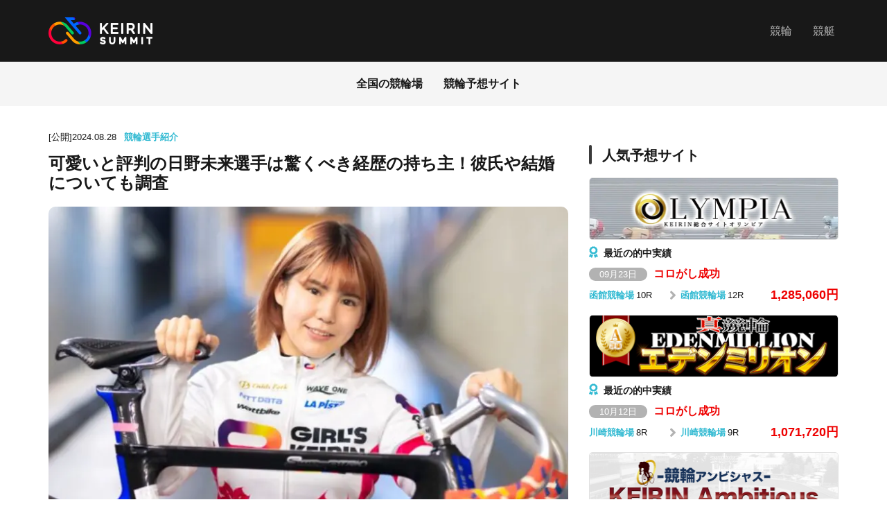

--- FILE ---
content_type: text/html; charset=UTF-8
request_url: https://wsobv.com/4373
body_size: 27342
content:
<!DOCTYPE html>
<html lang="ja">
<head prefix="og: http://ogp.me/ns# fb: http://ogp.me/ns/fb# article: http://ogp.me/ns/article#">
  <meta charset="UTF-8">
  <meta name="viewport" content="width=device-width,initial-scale=1.0,minimum-scale=1.0">
  <link href="https://wsobv.com/wp-content/themes/keirin/favi.ico" rel="shortcut icon">
  <link href="https://wsobv.com/wp-content/themes/keirin/webicon.png"　rel="apple-touch-icon">
  <script type="application/ld+json">{
          "@context": "https://schema.org",
          "@type": "BreadcrumbList",
          "itemListElement": [{
            "@type": "ListItem",
            "position":1,
            "item":"https://wsobv.com",
            "name": "競輪サミット"
          },{
          "@type": "ListItem",
          "position":2,
          "item":"https://wsobv.com/archives/racer",
          "name": "競輪選手紹介"
        },{
        "@type": "ListItem",
        "position":3,
        "item":"https://wsobv.com/4373",
        "name": "可愛いと評判の日野未来選手は驚くべき経歴の持ち主！彼氏や結婚についても調査"
      }]}</script>
<!-- Global site tag (gtag.js) - Google Analytics -->
<script async src="https://www.googletagmanager.com/gtag/js?id=UA-171834120-1"></script>
<script>
  window.dataLayer = window.dataLayer || [];
  function gtag(){dataLayer.push(arguments);}
  gtag('js', new Date());

  gtag('config', 'UA-171834120-1');
</script>

  <script data-cfasync="false" type="text/javascript">var ewww_webp_supported=!1;function check_webp_feature(A,e){var w;e=void 0!==e?e:function(){},ewww_webp_supported?e(ewww_webp_supported):((w=new Image).onload=function(){ewww_webp_supported=0<w.width&&0<w.height,e&&e(ewww_webp_supported)},w.onerror=function(){e&&e(!1)},w.src="data:image/webp;base64,"+{alpha:"UklGRkoAAABXRUJQVlA4WAoAAAAQAAAAAAAAAAAAQUxQSAwAAAARBxAR/Q9ERP8DAABWUDggGAAAABQBAJ0BKgEAAQAAAP4AAA3AAP7mtQAAAA=="}[A])}check_webp_feature("alpha");</script><script data-cfasync="false" type="text/javascript">var Arrive=function(c,w){"use strict";if(c.MutationObserver&&"undefined"!=typeof HTMLElement){var r,a=0,u=(r=HTMLElement.prototype.matches||HTMLElement.prototype.webkitMatchesSelector||HTMLElement.prototype.mozMatchesSelector||HTMLElement.prototype.msMatchesSelector,{matchesSelector:function(e,t){return e instanceof HTMLElement&&r.call(e,t)},addMethod:function(e,t,r){var a=e[t];e[t]=function(){return r.length==arguments.length?r.apply(this,arguments):"function"==typeof a?a.apply(this,arguments):void 0}},callCallbacks:function(e,t){t&&t.options.onceOnly&&1==t.firedElems.length&&(e=[e[0]]);for(var r,a=0;r=e[a];a++)r&&r.callback&&r.callback.call(r.elem,r.elem);t&&t.options.onceOnly&&1==t.firedElems.length&&t.me.unbindEventWithSelectorAndCallback.call(t.target,t.selector,t.callback)},checkChildNodesRecursively:function(e,t,r,a){for(var i,n=0;i=e[n];n++)r(i,t,a)&&a.push({callback:t.callback,elem:i}),0<i.childNodes.length&&u.checkChildNodesRecursively(i.childNodes,t,r,a)},mergeArrays:function(e,t){var r,a={};for(r in e)e.hasOwnProperty(r)&&(a[r]=e[r]);for(r in t)t.hasOwnProperty(r)&&(a[r]=t[r]);return a},toElementsArray:function(e){return e=void 0!==e&&("number"!=typeof e.length||e===c)?[e]:e}}),e=(l.prototype.addEvent=function(e,t,r,a){a={target:e,selector:t,options:r,callback:a,firedElems:[]};return this._beforeAdding&&this._beforeAdding(a),this._eventsBucket.push(a),a},l.prototype.removeEvent=function(e){for(var t,r=this._eventsBucket.length-1;t=this._eventsBucket[r];r--)e(t)&&(this._beforeRemoving&&this._beforeRemoving(t),(t=this._eventsBucket.splice(r,1))&&t.length&&(t[0].callback=null))},l.prototype.beforeAdding=function(e){this._beforeAdding=e},l.prototype.beforeRemoving=function(e){this._beforeRemoving=e},l),t=function(i,n){var o=new e,l=this,s={fireOnAttributesModification:!1};return o.beforeAdding(function(t){var e=t.target;e!==c.document&&e!==c||(e=document.getElementsByTagName("html")[0]);var r=new MutationObserver(function(e){n.call(this,e,t)}),a=i(t.options);r.observe(e,a),t.observer=r,t.me=l}),o.beforeRemoving(function(e){e.observer.disconnect()}),this.bindEvent=function(e,t,r){t=u.mergeArrays(s,t);for(var a=u.toElementsArray(this),i=0;i<a.length;i++)o.addEvent(a[i],e,t,r)},this.unbindEvent=function(){var r=u.toElementsArray(this);o.removeEvent(function(e){for(var t=0;t<r.length;t++)if(this===w||e.target===r[t])return!0;return!1})},this.unbindEventWithSelectorOrCallback=function(r){var a=u.toElementsArray(this),i=r,e="function"==typeof r?function(e){for(var t=0;t<a.length;t++)if((this===w||e.target===a[t])&&e.callback===i)return!0;return!1}:function(e){for(var t=0;t<a.length;t++)if((this===w||e.target===a[t])&&e.selector===r)return!0;return!1};o.removeEvent(e)},this.unbindEventWithSelectorAndCallback=function(r,a){var i=u.toElementsArray(this);o.removeEvent(function(e){for(var t=0;t<i.length;t++)if((this===w||e.target===i[t])&&e.selector===r&&e.callback===a)return!0;return!1})},this},i=new function(){var s={fireOnAttributesModification:!1,onceOnly:!1,existing:!1};function n(e,t,r){return!(!u.matchesSelector(e,t.selector)||(e._id===w&&(e._id=a++),-1!=t.firedElems.indexOf(e._id)))&&(t.firedElems.push(e._id),!0)}var c=(i=new t(function(e){var t={attributes:!1,childList:!0,subtree:!0};return e.fireOnAttributesModification&&(t.attributes=!0),t},function(e,i){e.forEach(function(e){var t=e.addedNodes,r=e.target,a=[];null!==t&&0<t.length?u.checkChildNodesRecursively(t,i,n,a):"attributes"===e.type&&n(r,i)&&a.push({callback:i.callback,elem:r}),u.callCallbacks(a,i)})})).bindEvent;return i.bindEvent=function(e,t,r){t=void 0===r?(r=t,s):u.mergeArrays(s,t);var a=u.toElementsArray(this);if(t.existing){for(var i=[],n=0;n<a.length;n++)for(var o=a[n].querySelectorAll(e),l=0;l<o.length;l++)i.push({callback:r,elem:o[l]});if(t.onceOnly&&i.length)return r.call(i[0].elem,i[0].elem);setTimeout(u.callCallbacks,1,i)}c.call(this,e,t,r)},i},o=new function(){var a={};function i(e,t){return u.matchesSelector(e,t.selector)}var n=(o=new t(function(){return{childList:!0,subtree:!0}},function(e,r){e.forEach(function(e){var t=e.removedNodes,e=[];null!==t&&0<t.length&&u.checkChildNodesRecursively(t,r,i,e),u.callCallbacks(e,r)})})).bindEvent;return o.bindEvent=function(e,t,r){t=void 0===r?(r=t,a):u.mergeArrays(a,t),n.call(this,e,t,r)},o};d(HTMLElement.prototype),d(NodeList.prototype),d(HTMLCollection.prototype),d(HTMLDocument.prototype),d(Window.prototype);var n={};return s(i,n,"unbindAllArrive"),s(o,n,"unbindAllLeave"),n}function l(){this._eventsBucket=[],this._beforeAdding=null,this._beforeRemoving=null}function s(e,t,r){u.addMethod(t,r,e.unbindEvent),u.addMethod(t,r,e.unbindEventWithSelectorOrCallback),u.addMethod(t,r,e.unbindEventWithSelectorAndCallback)}function d(e){e.arrive=i.bindEvent,s(i,e,"unbindArrive"),e.leave=o.bindEvent,s(o,e,"unbindLeave")}}(window,void 0),ewww_webp_supported=!1;function check_webp_feature(e,t){var r;ewww_webp_supported?t(ewww_webp_supported):((r=new Image).onload=function(){ewww_webp_supported=0<r.width&&0<r.height,t(ewww_webp_supported)},r.onerror=function(){t(!1)},r.src="data:image/webp;base64,"+{alpha:"UklGRkoAAABXRUJQVlA4WAoAAAAQAAAAAAAAAAAAQUxQSAwAAAARBxAR/Q9ERP8DAABWUDggGAAAABQBAJ0BKgEAAQAAAP4AAA3AAP7mtQAAAA==",animation:"UklGRlIAAABXRUJQVlA4WAoAAAASAAAAAAAAAAAAQU5JTQYAAAD/////AABBTk1GJgAAAAAAAAAAAAAAAAAAAGQAAABWUDhMDQAAAC8AAAAQBxAREYiI/gcA"}[e])}function ewwwLoadImages(e){if(e){for(var t=document.querySelectorAll(".batch-image img, .image-wrapper a, .ngg-pro-masonry-item a, .ngg-galleria-offscreen-seo-wrapper a"),r=0,a=t.length;r<a;r++)ewwwAttr(t[r],"data-src",t[r].getAttribute("data-webp")),ewwwAttr(t[r],"data-thumbnail",t[r].getAttribute("data-webp-thumbnail"));for(var i=document.querySelectorAll(".rev_slider ul li"),r=0,a=i.length;r<a;r++){ewwwAttr(i[r],"data-thumb",i[r].getAttribute("data-webp-thumb"));for(var n=1;n<11;)ewwwAttr(i[r],"data-param"+n,i[r].getAttribute("data-webp-param"+n)),n++}for(r=0,a=(i=document.querySelectorAll(".rev_slider img")).length;r<a;r++)ewwwAttr(i[r],"data-lazyload",i[r].getAttribute("data-webp-lazyload"));for(var o=document.querySelectorAll("div.woocommerce-product-gallery__image"),r=0,a=o.length;r<a;r++)ewwwAttr(o[r],"data-thumb",o[r].getAttribute("data-webp-thumb"))}for(var l=document.querySelectorAll("video"),r=0,a=l.length;r<a;r++)ewwwAttr(l[r],"poster",e?l[r].getAttribute("data-poster-webp"):l[r].getAttribute("data-poster-image"));for(var s,c=document.querySelectorAll("img.ewww_webp_lazy_load"),r=0,a=c.length;r<a;r++)e&&(ewwwAttr(c[r],"data-lazy-srcset",c[r].getAttribute("data-lazy-srcset-webp")),ewwwAttr(c[r],"data-srcset",c[r].getAttribute("data-srcset-webp")),ewwwAttr(c[r],"data-lazy-src",c[r].getAttribute("data-lazy-src-webp")),ewwwAttr(c[r],"data-src",c[r].getAttribute("data-src-webp")),ewwwAttr(c[r],"data-orig-file",c[r].getAttribute("data-webp-orig-file")),ewwwAttr(c[r],"data-medium-file",c[r].getAttribute("data-webp-medium-file")),ewwwAttr(c[r],"data-large-file",c[r].getAttribute("data-webp-large-file")),null!=(s=c[r].getAttribute("srcset"))&&!1!==s&&s.includes("R0lGOD")&&ewwwAttr(c[r],"src",c[r].getAttribute("data-lazy-src-webp"))),c[r].className=c[r].className.replace(/\bewww_webp_lazy_load\b/,"");for(var w=document.querySelectorAll(".ewww_webp"),r=0,a=w.length;r<a;r++)e?(ewwwAttr(w[r],"srcset",w[r].getAttribute("data-srcset-webp")),ewwwAttr(w[r],"src",w[r].getAttribute("data-src-webp")),ewwwAttr(w[r],"data-orig-file",w[r].getAttribute("data-webp-orig-file")),ewwwAttr(w[r],"data-medium-file",w[r].getAttribute("data-webp-medium-file")),ewwwAttr(w[r],"data-large-file",w[r].getAttribute("data-webp-large-file")),ewwwAttr(w[r],"data-large_image",w[r].getAttribute("data-webp-large_image")),ewwwAttr(w[r],"data-src",w[r].getAttribute("data-webp-src"))):(ewwwAttr(w[r],"srcset",w[r].getAttribute("data-srcset-img")),ewwwAttr(w[r],"src",w[r].getAttribute("data-src-img"))),w[r].className=w[r].className.replace(/\bewww_webp\b/,"ewww_webp_loaded");window.jQuery&&jQuery.fn.isotope&&jQuery.fn.imagesLoaded&&(jQuery(".fusion-posts-container-infinite").imagesLoaded(function(){jQuery(".fusion-posts-container-infinite").hasClass("isotope")&&jQuery(".fusion-posts-container-infinite").isotope()}),jQuery(".fusion-portfolio:not(.fusion-recent-works) .fusion-portfolio-wrapper").imagesLoaded(function(){jQuery(".fusion-portfolio:not(.fusion-recent-works) .fusion-portfolio-wrapper").isotope()}))}function ewwwWebPInit(e){ewwwLoadImages(e),ewwwNggLoadGalleries(e),document.arrive(".ewww_webp",function(){ewwwLoadImages(e)}),document.arrive(".ewww_webp_lazy_load",function(){ewwwLoadImages(e)}),document.arrive("videos",function(){ewwwLoadImages(e)}),"loading"==document.readyState?document.addEventListener("DOMContentLoaded",ewwwJSONParserInit):("undefined"!=typeof galleries&&ewwwNggParseGalleries(e),ewwwWooParseVariations(e))}function ewwwAttr(e,t,r){null!=r&&!1!==r&&e.setAttribute(t,r)}function ewwwJSONParserInit(){"undefined"!=typeof galleries&&check_webp_feature("alpha",ewwwNggParseGalleries),check_webp_feature("alpha",ewwwWooParseVariations)}function ewwwWooParseVariations(e){if(e)for(var t=document.querySelectorAll("form.variations_form"),r=0,a=t.length;r<a;r++){var i=t[r].getAttribute("data-product_variations"),n=!1;try{for(var o in i=JSON.parse(i))void 0!==i[o]&&void 0!==i[o].image&&(void 0!==i[o].image.src_webp&&(i[o].image.src=i[o].image.src_webp,n=!0),void 0!==i[o].image.srcset_webp&&(i[o].image.srcset=i[o].image.srcset_webp,n=!0),void 0!==i[o].image.full_src_webp&&(i[o].image.full_src=i[o].image.full_src_webp,n=!0),void 0!==i[o].image.gallery_thumbnail_src_webp&&(i[o].image.gallery_thumbnail_src=i[o].image.gallery_thumbnail_src_webp,n=!0),void 0!==i[o].image.thumb_src_webp&&(i[o].image.thumb_src=i[o].image.thumb_src_webp,n=!0));n&&ewwwAttr(t[r],"data-product_variations",JSON.stringify(i))}catch(e){}}}function ewwwNggParseGalleries(e){if(e)for(var t in galleries){var r=galleries[t];galleries[t].images_list=ewwwNggParseImageList(r.images_list)}}function ewwwNggLoadGalleries(e){e&&document.addEventListener("ngg.galleria.themeadded",function(e,t){window.ngg_galleria._create_backup=window.ngg_galleria.create,window.ngg_galleria.create=function(e,t){var r=$(e).data("id");return galleries["gallery_"+r].images_list=ewwwNggParseImageList(galleries["gallery_"+r].images_list),window.ngg_galleria._create_backup(e,t)}})}function ewwwNggParseImageList(e){for(var t in e){var r=e[t];if(void 0!==r["image-webp"]&&(e[t].image=r["image-webp"],delete e[t]["image-webp"]),void 0!==r["thumb-webp"]&&(e[t].thumb=r["thumb-webp"],delete e[t]["thumb-webp"]),void 0!==r.full_image_webp&&(e[t].full_image=r.full_image_webp,delete e[t].full_image_webp),void 0!==r.srcsets)for(var a in r.srcsets)nggSrcset=r.srcsets[a],void 0!==r.srcsets[a+"-webp"]&&(e[t].srcsets[a]=r.srcsets[a+"-webp"],delete e[t].srcsets[a+"-webp"]);if(void 0!==r.full_srcsets)for(var i in r.full_srcsets)nggFSrcset=r.full_srcsets[i],void 0!==r.full_srcsets[i+"-webp"]&&(e[t].full_srcsets[i]=r.full_srcsets[i+"-webp"],delete e[t].full_srcsets[i+"-webp"])}return e}check_webp_feature("alpha",ewwwWebPInit);</script><title>可愛いと評判の日野未来選手は驚くべき経歴の持ち主！彼氏や結婚についても調査 | 競輪サミット</title>

		<!-- All in One SEO 4.1.5.3 -->
		<meta name="robots" content="max-image-preview:large" />
		<link rel="canonical" href="https://wsobv.com/4373" />
		<meta property="og:locale" content="ja_JP" />
		<meta property="og:site_name" content="競輪サミット | 競輪予想サイト情報や勝てる情報なら競輪サミット" />
		<meta property="og:type" content="article" />
		<meta property="og:title" content="可愛いと評判の日野未来選手は驚くべき経歴の持ち主！彼氏や結婚についても調査 | 競輪サミット" />
		<meta property="og:url" content="https://wsobv.com/4373" />
		<meta property="article:published_time" content="2024-08-27T18:03:02+00:00" />
		<meta property="article:modified_time" content="2024-08-27T18:03:02+00:00" />
		<meta name="twitter:card" content="summary" />
		<meta name="twitter:domain" content="wsobv.com" />
		<meta name="twitter:title" content="可愛いと評判の日野未来選手は驚くべき経歴の持ち主！彼氏や結婚についても調査 | 競輪サミット" />
		<script type="application/ld+json" class="aioseo-schema">
			{"@context":"https:\/\/schema.org","@graph":[{"@type":"WebSite","@id":"https:\/\/wsobv.com\/#website","url":"https:\/\/wsobv.com\/","name":"\u7af6\u8f2a\u30b5\u30df\u30c3\u30c8","description":"\u7af6\u8f2a\u4e88\u60f3\u30b5\u30a4\u30c8\u60c5\u5831\u3084\u52dd\u3066\u308b\u60c5\u5831\u306a\u3089\u7af6\u8f2a\u30b5\u30df\u30c3\u30c8","inLanguage":"ja","publisher":{"@id":"https:\/\/wsobv.com\/#organization"}},{"@type":"Organization","@id":"https:\/\/wsobv.com\/#organization","name":"\u7af6\u8f2a\u30b5\u30df\u30c3\u30c8","url":"https:\/\/wsobv.com\/"},{"@type":"BreadcrumbList","@id":"https:\/\/wsobv.com\/4373#breadcrumblist","itemListElement":[{"@type":"ListItem","@id":"https:\/\/wsobv.com\/#listItem","position":1,"item":{"@type":"WebPage","@id":"https:\/\/wsobv.com\/","name":"\u30db\u30fc\u30e0","description":"\u7af6\u8f2a\u30b5\u30df\u30c3\u30c8\u3067\u306f\u3001\u7af6\u8f2a\u4e88\u60f3\u30b5\u30a4\u30c8\u306e\u304a\u3059\u3059\u3081\u60c5\u5831\u3084\u7af6\u8f2a\u3067\u52dd\u3064\u70ba\u306b\u5fc5\u8981\u306a\u60c5\u5831\u3092\u767a\u4fe1\u3057\u3066\u3044\u304d\u307e\u3059\u3002","url":"https:\/\/wsobv.com\/"}}]},{"@type":"Person","@id":"https:\/\/wsobv.com\/author\/editor00#author","url":"https:\/\/wsobv.com\/author\/editor00","name":"editor00"},{"@type":"WebPage","@id":"https:\/\/wsobv.com\/4373#webpage","url":"https:\/\/wsobv.com\/4373","name":"\u53ef\u611b\u3044\u3068\u8a55\u5224\u306e\u65e5\u91ce\u672a\u6765\u9078\u624b\u306f\u9a5a\u304f\u3079\u304d\u7d4c\u6b74\u306e\u6301\u3061\u4e3b\uff01\u5f7c\u6c0f\u3084\u7d50\u5a5a\u306b\u3064\u3044\u3066\u3082\u8abf\u67fb | \u7af6\u8f2a\u30b5\u30df\u30c3\u30c8","inLanguage":"ja","isPartOf":{"@id":"https:\/\/wsobv.com\/#website"},"breadcrumb":{"@id":"https:\/\/wsobv.com\/4373#breadcrumblist"},"author":"https:\/\/wsobv.com\/author\/editor00#author","creator":"https:\/\/wsobv.com\/author\/editor00#author","image":{"@type":"ImageObject","@id":"https:\/\/wsobv.com\/#mainImage","url":"https:\/\/wsobv.com\/wp-content\/uploads\/ac569a167d6f0fcb3ec08cf60a30eef5.jpg","width":900,"height":600,"caption":"https:\/\/keirin-marche.jp\/enjoy\/girls\/girls44\/"},"primaryImageOfPage":{"@id":"https:\/\/wsobv.com\/4373#mainImage"},"datePublished":"2024-08-27T18:03:02+09:00","dateModified":"2024-08-27T18:03:02+09:00"},{"@type":"Article","@id":"https:\/\/wsobv.com\/4373#article","name":"\u53ef\u611b\u3044\u3068\u8a55\u5224\u306e\u65e5\u91ce\u672a\u6765\u9078\u624b\u306f\u9a5a\u304f\u3079\u304d\u7d4c\u6b74\u306e\u6301\u3061\u4e3b\uff01\u5f7c\u6c0f\u3084\u7d50\u5a5a\u306b\u3064\u3044\u3066\u3082\u8abf\u67fb | \u7af6\u8f2a\u30b5\u30df\u30c3\u30c8","inLanguage":"ja","headline":"\u53ef\u611b\u3044\u3068\u8a55\u5224\u306e\u65e5\u91ce\u672a\u6765\u9078\u624b\u306f\u9a5a\u304f\u3079\u304d\u7d4c\u6b74\u306e\u6301\u3061\u4e3b\uff01\u5f7c\u6c0f\u3084\u7d50\u5a5a\u306b\u3064\u3044\u3066\u3082\u8abf\u67fb","author":{"@id":"https:\/\/wsobv.com\/author\/editor00#author"},"publisher":{"@id":"https:\/\/wsobv.com\/#organization"},"datePublished":"2024-08-27T18:03:02+09:00","dateModified":"2024-08-27T18:03:02+09:00","articleSection":"\u7af6\u8f2a\u9078\u624b\u7d39\u4ecb","mainEntityOfPage":{"@id":"https:\/\/wsobv.com\/4373#webpage"},"isPartOf":{"@id":"https:\/\/wsobv.com\/4373#webpage"},"image":{"@type":"ImageObject","@id":"https:\/\/wsobv.com\/#articleImage","url":"https:\/\/wsobv.com\/wp-content\/uploads\/ac569a167d6f0fcb3ec08cf60a30eef5.jpg","width":900,"height":600,"caption":"https:\/\/keirin-marche.jp\/enjoy\/girls\/girls44\/"}}]}
		</script>
		<!-- All in One SEO -->

<link rel='stylesheet' id='wp-block-library-css'  href='https://wsobv.com/wp-includes/css/dist/block-library/style.min.css?ver=6.0.11' type='text/css' media='all' />
<style id='global-styles-inline-css' type='text/css'>
body{--wp--preset--color--black: #000000;--wp--preset--color--cyan-bluish-gray: #abb8c3;--wp--preset--color--white: #ffffff;--wp--preset--color--pale-pink: #f78da7;--wp--preset--color--vivid-red: #cf2e2e;--wp--preset--color--luminous-vivid-orange: #ff6900;--wp--preset--color--luminous-vivid-amber: #fcb900;--wp--preset--color--light-green-cyan: #7bdcb5;--wp--preset--color--vivid-green-cyan: #00d084;--wp--preset--color--pale-cyan-blue: #8ed1fc;--wp--preset--color--vivid-cyan-blue: #0693e3;--wp--preset--color--vivid-purple: #9b51e0;--wp--preset--gradient--vivid-cyan-blue-to-vivid-purple: linear-gradient(135deg,rgba(6,147,227,1) 0%,rgb(155,81,224) 100%);--wp--preset--gradient--light-green-cyan-to-vivid-green-cyan: linear-gradient(135deg,rgb(122,220,180) 0%,rgb(0,208,130) 100%);--wp--preset--gradient--luminous-vivid-amber-to-luminous-vivid-orange: linear-gradient(135deg,rgba(252,185,0,1) 0%,rgba(255,105,0,1) 100%);--wp--preset--gradient--luminous-vivid-orange-to-vivid-red: linear-gradient(135deg,rgba(255,105,0,1) 0%,rgb(207,46,46) 100%);--wp--preset--gradient--very-light-gray-to-cyan-bluish-gray: linear-gradient(135deg,rgb(238,238,238) 0%,rgb(169,184,195) 100%);--wp--preset--gradient--cool-to-warm-spectrum: linear-gradient(135deg,rgb(74,234,220) 0%,rgb(151,120,209) 20%,rgb(207,42,186) 40%,rgb(238,44,130) 60%,rgb(251,105,98) 80%,rgb(254,248,76) 100%);--wp--preset--gradient--blush-light-purple: linear-gradient(135deg,rgb(255,206,236) 0%,rgb(152,150,240) 100%);--wp--preset--gradient--blush-bordeaux: linear-gradient(135deg,rgb(254,205,165) 0%,rgb(254,45,45) 50%,rgb(107,0,62) 100%);--wp--preset--gradient--luminous-dusk: linear-gradient(135deg,rgb(255,203,112) 0%,rgb(199,81,192) 50%,rgb(65,88,208) 100%);--wp--preset--gradient--pale-ocean: linear-gradient(135deg,rgb(255,245,203) 0%,rgb(182,227,212) 50%,rgb(51,167,181) 100%);--wp--preset--gradient--electric-grass: linear-gradient(135deg,rgb(202,248,128) 0%,rgb(113,206,126) 100%);--wp--preset--gradient--midnight: linear-gradient(135deg,rgb(2,3,129) 0%,rgb(40,116,252) 100%);--wp--preset--duotone--dark-grayscale: url('#wp-duotone-dark-grayscale');--wp--preset--duotone--grayscale: url('#wp-duotone-grayscale');--wp--preset--duotone--purple-yellow: url('#wp-duotone-purple-yellow');--wp--preset--duotone--blue-red: url('#wp-duotone-blue-red');--wp--preset--duotone--midnight: url('#wp-duotone-midnight');--wp--preset--duotone--magenta-yellow: url('#wp-duotone-magenta-yellow');--wp--preset--duotone--purple-green: url('#wp-duotone-purple-green');--wp--preset--duotone--blue-orange: url('#wp-duotone-blue-orange');--wp--preset--font-size--small: 13px;--wp--preset--font-size--medium: 20px;--wp--preset--font-size--large: 36px;--wp--preset--font-size--x-large: 42px;}.has-black-color{color: var(--wp--preset--color--black) !important;}.has-cyan-bluish-gray-color{color: var(--wp--preset--color--cyan-bluish-gray) !important;}.has-white-color{color: var(--wp--preset--color--white) !important;}.has-pale-pink-color{color: var(--wp--preset--color--pale-pink) !important;}.has-vivid-red-color{color: var(--wp--preset--color--vivid-red) !important;}.has-luminous-vivid-orange-color{color: var(--wp--preset--color--luminous-vivid-orange) !important;}.has-luminous-vivid-amber-color{color: var(--wp--preset--color--luminous-vivid-amber) !important;}.has-light-green-cyan-color{color: var(--wp--preset--color--light-green-cyan) !important;}.has-vivid-green-cyan-color{color: var(--wp--preset--color--vivid-green-cyan) !important;}.has-pale-cyan-blue-color{color: var(--wp--preset--color--pale-cyan-blue) !important;}.has-vivid-cyan-blue-color{color: var(--wp--preset--color--vivid-cyan-blue) !important;}.has-vivid-purple-color{color: var(--wp--preset--color--vivid-purple) !important;}.has-black-background-color{background-color: var(--wp--preset--color--black) !important;}.has-cyan-bluish-gray-background-color{background-color: var(--wp--preset--color--cyan-bluish-gray) !important;}.has-white-background-color{background-color: var(--wp--preset--color--white) !important;}.has-pale-pink-background-color{background-color: var(--wp--preset--color--pale-pink) !important;}.has-vivid-red-background-color{background-color: var(--wp--preset--color--vivid-red) !important;}.has-luminous-vivid-orange-background-color{background-color: var(--wp--preset--color--luminous-vivid-orange) !important;}.has-luminous-vivid-amber-background-color{background-color: var(--wp--preset--color--luminous-vivid-amber) !important;}.has-light-green-cyan-background-color{background-color: var(--wp--preset--color--light-green-cyan) !important;}.has-vivid-green-cyan-background-color{background-color: var(--wp--preset--color--vivid-green-cyan) !important;}.has-pale-cyan-blue-background-color{background-color: var(--wp--preset--color--pale-cyan-blue) !important;}.has-vivid-cyan-blue-background-color{background-color: var(--wp--preset--color--vivid-cyan-blue) !important;}.has-vivid-purple-background-color{background-color: var(--wp--preset--color--vivid-purple) !important;}.has-black-border-color{border-color: var(--wp--preset--color--black) !important;}.has-cyan-bluish-gray-border-color{border-color: var(--wp--preset--color--cyan-bluish-gray) !important;}.has-white-border-color{border-color: var(--wp--preset--color--white) !important;}.has-pale-pink-border-color{border-color: var(--wp--preset--color--pale-pink) !important;}.has-vivid-red-border-color{border-color: var(--wp--preset--color--vivid-red) !important;}.has-luminous-vivid-orange-border-color{border-color: var(--wp--preset--color--luminous-vivid-orange) !important;}.has-luminous-vivid-amber-border-color{border-color: var(--wp--preset--color--luminous-vivid-amber) !important;}.has-light-green-cyan-border-color{border-color: var(--wp--preset--color--light-green-cyan) !important;}.has-vivid-green-cyan-border-color{border-color: var(--wp--preset--color--vivid-green-cyan) !important;}.has-pale-cyan-blue-border-color{border-color: var(--wp--preset--color--pale-cyan-blue) !important;}.has-vivid-cyan-blue-border-color{border-color: var(--wp--preset--color--vivid-cyan-blue) !important;}.has-vivid-purple-border-color{border-color: var(--wp--preset--color--vivid-purple) !important;}.has-vivid-cyan-blue-to-vivid-purple-gradient-background{background: var(--wp--preset--gradient--vivid-cyan-blue-to-vivid-purple) !important;}.has-light-green-cyan-to-vivid-green-cyan-gradient-background{background: var(--wp--preset--gradient--light-green-cyan-to-vivid-green-cyan) !important;}.has-luminous-vivid-amber-to-luminous-vivid-orange-gradient-background{background: var(--wp--preset--gradient--luminous-vivid-amber-to-luminous-vivid-orange) !important;}.has-luminous-vivid-orange-to-vivid-red-gradient-background{background: var(--wp--preset--gradient--luminous-vivid-orange-to-vivid-red) !important;}.has-very-light-gray-to-cyan-bluish-gray-gradient-background{background: var(--wp--preset--gradient--very-light-gray-to-cyan-bluish-gray) !important;}.has-cool-to-warm-spectrum-gradient-background{background: var(--wp--preset--gradient--cool-to-warm-spectrum) !important;}.has-blush-light-purple-gradient-background{background: var(--wp--preset--gradient--blush-light-purple) !important;}.has-blush-bordeaux-gradient-background{background: var(--wp--preset--gradient--blush-bordeaux) !important;}.has-luminous-dusk-gradient-background{background: var(--wp--preset--gradient--luminous-dusk) !important;}.has-pale-ocean-gradient-background{background: var(--wp--preset--gradient--pale-ocean) !important;}.has-electric-grass-gradient-background{background: var(--wp--preset--gradient--electric-grass) !important;}.has-midnight-gradient-background{background: var(--wp--preset--gradient--midnight) !important;}.has-small-font-size{font-size: var(--wp--preset--font-size--small) !important;}.has-medium-font-size{font-size: var(--wp--preset--font-size--medium) !important;}.has-large-font-size{font-size: var(--wp--preset--font-size--large) !important;}.has-x-large-font-size{font-size: var(--wp--preset--font-size--x-large) !important;}
</style>
<link rel='stylesheet' id='ci-comment-rating-styles-css'  href='https://wsobv.com/wp-content/plugins/comment-star/assets/style.css?ver=6.0.11' type='text/css' media='all' />
<link rel='stylesheet' id='ez-icomoon-css'  href='https://wsobv.com/wp-content/plugins/easy-table-of-contents/vendor/icomoon/style.min.css?ver=2.0.11' type='text/css' media='all' />
<link rel='stylesheet' id='ez-toc-css'  href='https://wsobv.com/wp-content/plugins/easy-table-of-contents/assets/css/screen.min.css?ver=2.0.11' type='text/css' media='all' />
<style id='ez-toc-inline-css' type='text/css'>
div#ez-toc-container p.ez-toc-title {font-size: 120%;}div#ez-toc-container p.ez-toc-title {font-weight: 500;}div#ez-toc-container ul li {font-size: 95%;}div#ez-toc-container {width: 100%;}
</style>
<link rel='stylesheet' id='modal-ads-style-css'  href='https://wsobv.com/wp-content/themes/keirin/modal-ads/modal-ads.css?ver=6.0.11' type='text/css' media='all' />
<link rel='stylesheet' id='style-css'  href='https://wsobv.com/wp-content/themes/keirin/dist/css/style.css?ver=1.0.0' type='text/css' media='all' />
<link rel='stylesheet' id='jquery.lightbox.min.css-css'  href='https://wsobv.com/wp-content/plugins/wp-jquery-lightbox/styles/lightbox.min.css?ver=1.4.8' type='text/css' media='all' />
<script type='text/javascript' src='https://wsobv.com/wp-includes/js/jquery/jquery.min.js?ver=3.6.0' id='jquery-core-js'></script>
<script type='text/javascript' src='https://wsobv.com/wp-content/themes/keirin/modal-ads/modal-ads-back.js?ver=6.0.11' id='modal-ads-js'></script>
<script type='text/javascript' src='https://wsobv.com/wp-content/themes/keirin/dist/js/index.min.js?ver=1.0.0' id='myscripts-js'></script>
<link rel="https://api.w.org/" href="https://wsobv.com/wp-json/" /><link rel="alternate" type="application/json" href="https://wsobv.com/wp-json/wp/v2/posts/4373" /><link rel='shortlink' href='https://wsobv.com/?p=4373' />
<link rel="alternate" type="application/json+oembed" href="https://wsobv.com/wp-json/oembed/1.0/embed?url=https%3A%2F%2Fwsobv.com%2F4373" />
<link rel="alternate" type="text/xml+oembed" href="https://wsobv.com/wp-json/oembed/1.0/embed?url=https%3A%2F%2Fwsobv.com%2F4373&#038;format=xml" />
<noscript><style>.lazyload[data-src]{display:none !important;}</style></noscript><style>.lazyload{background-image:none !important;}.lazyload:before{background-image:none !important;}</style>		<style type="text/css" id="wp-custom-css">
			blockquote, .box-grey{
	    background: #f5f5f5;
    padding: 15px 20px;
    margin: 20px 0 !important;
}
blockquote p, .post-wrap .box-grey p {
    margin: 0;
}
.post-wrap .youtube{
    position: relative;
    width: 100%;
    padding-t.post-wrap .youtubeop: 56.25%;
    margin: 20px 0;
}


.button-line{
    font-weight: 700;
    color: #fff;
    background: #44cc3e;
    border-radius: 40px;
    text-align: center;
    margin: 25px auto;
    padding: 10px;
    cursor: pointer;
    font-size: 1.6rem;
    display: block;
    border-bottom: 3px solid #2f9828;
    text-decoration: none;
    position: relative;
    overflow: hidden;
}		</style>
		


</head>
<body data-rsssl=1 oncontextmenu="return false;">
<script data-cfasync="false">if(ewww_webp_supported){document.body.classList.add("webp-support");}</script>
  <header>
    <nav class="navbar navbar-expand-lg d-flex justify-content-between">
      <div class="container">
            <p class="h-logo">
      <a class="navbar-brand" href="https://wsobv.com" >
        <img class="d-none d-lg-inline-block lazyload ewww_webp_lazy_load" src="[data-uri]" width="150" height="39" alt="競輪サミット" data-src="https://wsobv.com/wp-content/themes/keirin/dist/images/common/logo@2x.png" decoding="async" data-src-webp="https://wsobv.com/wp-content/themes/keirin/dist/images/common/logo@2x.png.webp"><noscript><img class="d-none d-lg-inline-block" src="https://wsobv.com/wp-content/themes/keirin/dist/images/common/logo@2x.png" width="150" height="39" alt="競輪サミット" data-eio="l"></noscript>
        <img class="d-lg-none lazyload ewww_webp_lazy_load" src="[data-uri]" width="150" height="39" alt="競輪サミット" data-src="https://wsobv.com/wp-content/themes/keirin/dist/images/common/logo@2x.png" decoding="async" data-src-webp="https://wsobv.com/wp-content/themes/keirin/dist/images/common/logo@2x.png.webp"><noscript><img class="d-lg-none" src="https://wsobv.com/wp-content/themes/keirin/dist/images/common/logo@2x.png" width="150" height="39" alt="競輪サミット" data-eio="l"></noscript>
      </a>
      </p>
      
      <div class="collapse navbar-collapse">
        <ul class="navbar-nav ml-auto align-items-center">
          <li class="nav-item">
            <a class="nav-link" href="https://wsobv.com/">競輪</a>
          </li>
          <li class="nav-item">
            <a class="nav-link" href="https://wsobv.com/boatrace/">競艇</a>
          </li>
        </ul>
      </div>
      <button class="btn btn-link d-lg-none" type="button" data-toggle="modal" data-target="#menuModal" aria-label="Toggle navigation">
      <i class="fas fa-bars"></i>
      </button>

      </div>
    </nav>
    <div class="modal fade fullscreen" id="menuModal"  tabindex="-1" role="dialog" aria-labelledby="myModalLabel">
      <div class="modal-dialog">
        <div class="modal-content">
          <div class="modal-header">
            <button type="button" class="close" data-dismiss="modal" aria-label="Close">
              <i class="fas fa-times"></i>
            </button>
          </div>
          <div class="modal-body">
            <ul class="sp-menu">
              <li><a href="https://wsobv.com/"><i class="fas fa-fw fa-caret-right"></i>競輪</a></li>
              <li><a href="https://wsobv.com/boatrace/"><i class="fas fa-fw fa-caret-right"></i>競艇</a></li>
              <!--<li><a href="#"><i class="fas fa-fw fa-caret-right"></i>オートレース</a></li>-->
            </ul>

            <a href="https://wsobv.com">ホーム</a>

          </div>

        </div><!-- /.modal-content -->
      </div><!-- /.modal-dialog -->
    </div><!-- /.fullscreen -->

  </header>
  
  <nav class="gnav">
  	<div class="container">
      <ul>
	    <li><a href="https://wsobv.com/jyolist/">全国の競輪場</a></li>
        <li><a href="https://wsobv.com/site">競輪予想サイト</a></li>
      </ul>
    </div>
  </nav>

<div class="wrapper">
<div class="container">

  <div class="row">
    <div class="col-lg-8 main-column">
            <div class="post-info">
        <span>[公開]2024.08.28</span>
                <a href="https://wsobv.com/archives/racer">競輪選手紹介</a>
              </div>
      <div class="post-content">
        <h1>可愛いと評判の日野未来選手は驚くべき経歴の持ち主！彼氏や結婚についても調査</h1>
        <div class="post-eyecatch">
          <img width="900" height="600" src="[data-uri]" class="attachment-large size-large wp-post-image lazyload ewww_webp_lazy_load" alt="可愛いと評判の日野未来選手は驚くべき経歴の持ち主！彼氏や結婚についても調査"   data-src="https://wsobv.com/wp-content/uploads/ac569a167d6f0fcb3ec08cf60a30eef5.jpg" decoding="async" data-srcset="https://wsobv.com/wp-content/uploads/ac569a167d6f0fcb3ec08cf60a30eef5.jpg 900w, https://wsobv.com/wp-content/uploads/ac569a167d6f0fcb3ec08cf60a30eef5-300x200.jpg 300w, https://wsobv.com/wp-content/uploads/ac569a167d6f0fcb3ec08cf60a30eef5-768x512.jpg 768w, https://wsobv.com/wp-content/uploads/ac569a167d6f0fcb3ec08cf60a30eef5-210x140.jpg 210w" data-sizes="auto" data-src-webp="https://wsobv.com/wp-content/uploads/ac569a167d6f0fcb3ec08cf60a30eef5.jpg.webp" data-srcset-webp="https://wsobv.com/wp-content/uploads/ac569a167d6f0fcb3ec08cf60a30eef5.jpg.webp 900w, https://wsobv.com/wp-content/uploads/ac569a167d6f0fcb3ec08cf60a30eef5-300x200.jpg.webp 300w, https://wsobv.com/wp-content/uploads/ac569a167d6f0fcb3ec08cf60a30eef5-768x512.jpg.webp 768w, https://wsobv.com/wp-content/uploads/ac569a167d6f0fcb3ec08cf60a30eef5-210x140.jpg.webp 210w" /><noscript><img width="900" height="600" src="https://wsobv.com/wp-content/uploads/ac569a167d6f0fcb3ec08cf60a30eef5.jpg" class="attachment-large size-large wp-post-image" alt="可愛いと評判の日野未来選手は驚くべき経歴の持ち主！彼氏や結婚についても調査" srcset="https://wsobv.com/wp-content/uploads/ac569a167d6f0fcb3ec08cf60a30eef5.jpg 900w, https://wsobv.com/wp-content/uploads/ac569a167d6f0fcb3ec08cf60a30eef5-300x200.jpg 300w, https://wsobv.com/wp-content/uploads/ac569a167d6f0fcb3ec08cf60a30eef5-768x512.jpg 768w, https://wsobv.com/wp-content/uploads/ac569a167d6f0fcb3ec08cf60a30eef5-210x140.jpg 210w" sizes="(max-width: 900px) 100vw, 900px" data-eio="l" /></noscript>        </div>

        <div class="post-detail">
        <p>競輪選手は現在約2,800名登録されていて、そのうち女性センスは約50名となっていて、男性選手に負けない白熱したレースを毎日繰り広げています。</p>
<p>そのなかでも日野未来選手は可愛いと競輪ファンの間では評判です。<br />
本記事では日野未来選手について競輪選手としての経歴やプライベートに関しても紹介していきます。</p>
      <div class="sng-box box26">
        <div class="box-title">回収率の高いおすすめ予想サイト</div>
        <div class="box-content">
          <a href="https://eden-million.com?eden=sm01" rel="nofollow"><img width="762" height="463" src="[data-uri]" class="attachment-full size-full lazyload" alt="真競輪エデンミリオンバナー" data-src="https://wsobv.com/wp-content/uploads/2bc0ba39543f5ba636c3c2af78d0db5c.gif" decoding="async" /><noscript><img width="762" height="463" src="https://wsobv.com/wp-content/uploads/2bc0ba39543f5ba636c3c2af78d0db5c.gif" class="attachment-full size-full" alt="真競輪エデンミリオンバナー" data-eio="l" /></noscript></a>
          <p><strong>10月29日に150Impactプランで「奈良12R→高松9R」のコロガシ成功で<span class="keiko_yellow text-red">投資金20,000円→1,704,560円の払い戻し！</span><br>
<span class="keiko_yellow">今なら1万円分のポイントがもらえる</span>キャンペーン実施中！無料登録して損なし！！</strong></p>
          <p class="center mb-0"><a href="https://eden-million.com?eden=sm01" class="button-orange shiny mb-0"><strong>エデンミリオンで無料予想をもらう</strong></a></p>
        </div>
      </div>
<h2>日野未来選手のプロフィール</h2>
<p><img src="[data-uri]" alt="日野未来選手" width="513" height="511" class="aligncenter size-full wp-image-4377 lazyload ewww_webp_lazy_load"   data-src="https://wsobv.com/wp-content/uploads/40663300711cb6e68d5101bc97a7f16a.jpg" decoding="async" data-srcset="https://wsobv.com/wp-content/uploads/40663300711cb6e68d5101bc97a7f16a.jpg 513w, https://wsobv.com/wp-content/uploads/40663300711cb6e68d5101bc97a7f16a-300x300.jpg 300w, https://wsobv.com/wp-content/uploads/40663300711cb6e68d5101bc97a7f16a-150x150.jpg 150w" data-sizes="auto" data-src-webp="https://wsobv.com/wp-content/uploads/40663300711cb6e68d5101bc97a7f16a.jpg.webp" data-srcset-webp="https://wsobv.com/wp-content/uploads/40663300711cb6e68d5101bc97a7f16a.jpg.webp 513w, https://wsobv.com/wp-content/uploads/40663300711cb6e68d5101bc97a7f16a-300x300.jpg.webp 300w, https://wsobv.com/wp-content/uploads/40663300711cb6e68d5101bc97a7f16a-150x150.jpg.webp 150w" /><noscript><img src="https://wsobv.com/wp-content/uploads/40663300711cb6e68d5101bc97a7f16a.jpg" alt="日野未来選手" width="513" height="511" class="aligncenter size-full wp-image-4377" srcset="https://wsobv.com/wp-content/uploads/40663300711cb6e68d5101bc97a7f16a.jpg 513w, https://wsobv.com/wp-content/uploads/40663300711cb6e68d5101bc97a7f16a-300x300.jpg 300w, https://wsobv.com/wp-content/uploads/40663300711cb6e68d5101bc97a7f16a-150x150.jpg 150w" sizes="(max-width: 513px) 100vw, 513px" data-eio="l" /></noscript>(引用元：<a href="https://keirin-marche.jp/girlskeirin/players/015312/" rel="nofollow">ガールズケイリン公式サイト</a>)</p>
<p>日野選手は1993年1月26日生まれで現在29歳、大分県大分市出身で奈良支部に所属しています。<br />
クラスは女性選手は全員A級2班という取り決めがなされているため、日野選手もA級2班となっています。</p>
<h2>競輪選手になる前はなんとグラビアアイドルとして活躍</h2>
<blockquote class="instagram-media" data-instgrm-permalink="https://www.instagram.com/p/CNjWWewhKBG/?utm_source=ig_embed&amp;utm_campaign=loading" data-instgrm-version="14" style=" background:#FFF; border:0; border-radius:3px; box-shadow:0 0 1px 0 rgba(0,0,0,0.5),0 1px 10px 0 rgba(0,0,0,0.15); margin: 1px; max-width:540px; min-width:326px; padding:0; width:99.375%; width:-webkit-calc(100% - 2px); width:calc(100% - 2px);">
<div style="padding:16px;"> <a href="https://www.instagram.com/p/CNjWWewhKBG/?utm_source=ig_embed&amp;utm_campaign=loading" style=" background:#FFFFFF; line-height:0; padding:0 0; text-align:center; text-decoration:none; width:100%;" target="_blank" rel="noopener"> </p>
<div style=" display: flex; flex-direction: row; align-items: center;">
<div style="background-color: #F4F4F4; border-radius: 50%; flex-grow: 0; height: 40px; margin-right: 14px; width: 40px;"></div>
<div style="display: flex; flex-direction: column; flex-grow: 1; justify-content: center;">
<div style=" background-color: #F4F4F4; border-radius: 4px; flex-grow: 0; height: 14px; margin-bottom: 6px; width: 100px;"></div>
<div style=" background-color: #F4F4F4; border-radius: 4px; flex-grow: 0; height: 14px; width: 60px;"></div>
</div>
</div>
<div style="padding: 19% 0;"></div>
<div style="display:block; height:50px; margin:0 auto 12px; width:50px;"><svg width="50px" height="50px" viewBox="0 0 60 60" version="1.1" xmlns="https://www.w3.org/2000/svg" xmlns:xlink="https://www.w3.org/1999/xlink"><g stroke="none" stroke-width="1" fill="none" fill-rule="evenodd"><g transform="translate(-511.000000, -20.000000)" fill="#000000"><g><path d="M556.869,30.41 C554.814,30.41 553.148,32.076 553.148,34.131 C553.148,36.186 554.814,37.852 556.869,37.852 C558.924,37.852 560.59,36.186 560.59,34.131 C560.59,32.076 558.924,30.41 556.869,30.41 M541,60.657 C535.114,60.657 530.342,55.887 530.342,50 C530.342,44.114 535.114,39.342 541,39.342 C546.887,39.342 551.658,44.114 551.658,50 C551.658,55.887 546.887,60.657 541,60.657 M541,33.886 C532.1,33.886 524.886,41.1 524.886,50 C524.886,58.899 532.1,66.113 541,66.113 C549.9,66.113 557.115,58.899 557.115,50 C557.115,41.1 549.9,33.886 541,33.886 M565.378,62.101 C565.244,65.022 564.756,66.606 564.346,67.663 C563.803,69.06 563.154,70.057 562.106,71.106 C561.058,72.155 560.06,72.803 558.662,73.347 C557.607,73.757 556.021,74.244 553.102,74.378 C549.944,74.521 548.997,74.552 541,74.552 C533.003,74.552 532.056,74.521 528.898,74.378 C525.979,74.244 524.393,73.757 523.338,73.347 C521.94,72.803 520.942,72.155 519.894,71.106 C518.846,70.057 518.197,69.06 517.654,67.663 C517.244,66.606 516.755,65.022 516.623,62.101 C516.479,58.943 516.448,57.996 516.448,50 C516.448,42.003 516.479,41.056 516.623,37.899 C516.755,34.978 517.244,33.391 517.654,32.338 C518.197,30.938 518.846,29.942 519.894,28.894 C520.942,27.846 521.94,27.196 523.338,26.654 C524.393,26.244 525.979,25.756 528.898,25.623 C532.057,25.479 533.004,25.448 541,25.448 C548.997,25.448 549.943,25.479 553.102,25.623 C556.021,25.756 557.607,26.244 558.662,26.654 C560.06,27.196 561.058,27.846 562.106,28.894 C563.154,29.942 563.803,30.938 564.346,32.338 C564.756,33.391 565.244,34.978 565.378,37.899 C565.522,41.056 565.552,42.003 565.552,50 C565.552,57.996 565.522,58.943 565.378,62.101 M570.82,37.631 C570.674,34.438 570.167,32.258 569.425,30.349 C568.659,28.377 567.633,26.702 565.965,25.035 C564.297,23.368 562.623,22.342 560.652,21.575 C558.743,20.834 556.562,20.326 553.369,20.18 C550.169,20.033 549.148,20 541,20 C532.853,20 531.831,20.033 528.631,20.18 C525.438,20.326 523.257,20.834 521.349,21.575 C519.376,22.342 517.703,23.368 516.035,25.035 C514.368,26.702 513.342,28.377 512.574,30.349 C511.834,32.258 511.326,34.438 511.181,37.631 C511.035,40.831 511,41.851 511,50 C511,58.147 511.035,59.17 511.181,62.369 C511.326,65.562 511.834,67.743 512.574,69.651 C513.342,71.625 514.368,73.296 516.035,74.965 C517.703,76.634 519.376,77.658 521.349,78.425 C523.257,79.167 525.438,79.673 528.631,79.82 C531.831,79.965 532.853,80.001 541,80.001 C549.148,80.001 550.169,79.965 553.369,79.82 C556.562,79.673 558.743,79.167 560.652,78.425 C562.623,77.658 564.297,76.634 565.965,74.965 C567.633,73.296 568.659,71.625 569.425,69.651 C570.167,67.743 570.674,65.562 570.82,62.369 C570.966,59.17 571,58.147 571,50 C571,41.851 570.966,40.831 570.82,37.631"></path></g></g></g></svg></div>
<div style="padding-top: 8px;">
<div style=" color:#3897f0; font-family:Arial,sans-serif; font-size:14px; font-style:normal; font-weight:550; line-height:18px;">この投稿をInstagramで見る</div>
</div>
<div style="padding: 12.5% 0;"></div>
<div style="display: flex; flex-direction: row; margin-bottom: 14px; align-items: center;">
<div>
<div style="background-color: #F4F4F4; border-radius: 50%; height: 12.5px; width: 12.5px; transform: translateX(0px) translateY(7px);"></div>
<div style="background-color: #F4F4F4; height: 12.5px; transform: rotate(-45deg) translateX(3px) translateY(1px); width: 12.5px; flex-grow: 0; margin-right: 14px; margin-left: 2px;"></div>
<div style="background-color: #F4F4F4; border-radius: 50%; height: 12.5px; width: 12.5px; transform: translateX(9px) translateY(-18px);"></div>
</div>
<div style="margin-left: 8px;">
<div style=" background-color: #F4F4F4; border-radius: 50%; flex-grow: 0; height: 20px; width: 20px;"></div>
<div style=" width: 0; height: 0; border-top: 2px solid transparent; border-left: 6px solid #f4f4f4; border-bottom: 2px solid transparent; transform: translateX(16px) translateY(-4px) rotate(30deg)"></div>
</div>
<div style="margin-left: auto;">
<div style=" width: 0px; border-top: 8px solid #F4F4F4; border-right: 8px solid transparent; transform: translateY(16px);"></div>
<div style=" background-color: #F4F4F4; flex-grow: 0; height: 12px; width: 16px; transform: translateY(-4px);"></div>
<div style=" width: 0; height: 0; border-top: 8px solid #F4F4F4; border-left: 8px solid transparent; transform: translateY(-4px) translateX(8px);"></div>
</div>
</div>
<div style="display: flex; flex-direction: column; flex-grow: 1; justify-content: center; margin-bottom: 24px;">
<div style=" background-color: #F4F4F4; border-radius: 4px; flex-grow: 0; height: 14px; margin-bottom: 6px; width: 224px;"></div>
<div style=" background-color: #F4F4F4; border-radius: 4px; flex-grow: 0; height: 14px; width: 144px;"></div>
</div>
<p></a></p>
<p style=" color:#c9c8cd; font-family:Arial,sans-serif; font-size:14px; line-height:17px; margin-bottom:0; margin-top:8px; overflow:hidden; padding:8px 0 7px; text-align:center; text-overflow:ellipsis; white-space:nowrap;"><a href="https://www.instagram.com/p/CNjWWewhKBG/?utm_source=ig_embed&amp;utm_campaign=loading" style=" color:#c9c8cd; font-family:Arial,sans-serif; font-size:14px; font-style:normal; font-weight:normal; line-height:17px; text-decoration:none;" target="_blank" rel="noopener">日野未来 / みくるくるくるくるりんぱ🧸(@hinomirai)がシェアした投稿</a></p>
</div>
</blockquote>
<p> <script async src="//www.instagram.com/embed.js"></script></p>
<p>現在、ガールズケイリンで活躍している選手のなかには競輪とはまったく畑違いの業界でかつて活躍していた人が何人かいるのですが日野未来選手もそういった選手の一人で、日野選手はなんと競輪選手になる前はグラビアアイドルとして活躍していました。</p>
<p>グラビアアイドル時代は「中原未来」という芸名で2010年5月に「HR」というアイドルグループのオーディションに合格し、同年8月にステージデビューを果たします。</p>
<p>以降約2年間「HR」として活動を続けていましたが、2011年7月の公演をもってHRを卒業し、以降はソロのグラビアアイドルとして活動を続けていました。</p>
<h2>競輪選手を目指すようになったきっかけ</h2>
<blockquote class="instagram-media" data-instgrm-permalink="https://www.instagram.com/p/CmL7QMCP2Vn/?utm_source=ig_embed&amp;utm_campaign=loading" data-instgrm-version="14" style=" background:#FFF; border:0; border-radius:3px; box-shadow:0 0 1px 0 rgba(0,0,0,0.5),0 1px 10px 0 rgba(0,0,0,0.15); margin: 1px; max-width:540px; min-width:326px; padding:0; width:99.375%; width:-webkit-calc(100% - 2px); width:calc(100% - 2px);">
<div style="padding:16px;"> <a href="https://www.instagram.com/p/CmL7QMCP2Vn/?utm_source=ig_embed&amp;utm_campaign=loading" style=" background:#FFFFFF; line-height:0; padding:0 0; text-align:center; text-decoration:none; width:100%;" target="_blank" rel="noopener"> </p>
<div style=" display: flex; flex-direction: row; align-items: center;">
<div style="background-color: #F4F4F4; border-radius: 50%; flex-grow: 0; height: 40px; margin-right: 14px; width: 40px;"></div>
<div style="display: flex; flex-direction: column; flex-grow: 1; justify-content: center;">
<div style=" background-color: #F4F4F4; border-radius: 4px; flex-grow: 0; height: 14px; margin-bottom: 6px; width: 100px;"></div>
<div style=" background-color: #F4F4F4; border-radius: 4px; flex-grow: 0; height: 14px; width: 60px;"></div>
</div>
</div>
<div style="padding: 19% 0;"></div>
<div style="display:block; height:50px; margin:0 auto 12px; width:50px;"><svg width="50px" height="50px" viewBox="0 0 60 60" version="1.1" xmlns="https://www.w3.org/2000/svg" xmlns:xlink="https://www.w3.org/1999/xlink"><g stroke="none" stroke-width="1" fill="none" fill-rule="evenodd"><g transform="translate(-511.000000, -20.000000)" fill="#000000"><g><path d="M556.869,30.41 C554.814,30.41 553.148,32.076 553.148,34.131 C553.148,36.186 554.814,37.852 556.869,37.852 C558.924,37.852 560.59,36.186 560.59,34.131 C560.59,32.076 558.924,30.41 556.869,30.41 M541,60.657 C535.114,60.657 530.342,55.887 530.342,50 C530.342,44.114 535.114,39.342 541,39.342 C546.887,39.342 551.658,44.114 551.658,50 C551.658,55.887 546.887,60.657 541,60.657 M541,33.886 C532.1,33.886 524.886,41.1 524.886,50 C524.886,58.899 532.1,66.113 541,66.113 C549.9,66.113 557.115,58.899 557.115,50 C557.115,41.1 549.9,33.886 541,33.886 M565.378,62.101 C565.244,65.022 564.756,66.606 564.346,67.663 C563.803,69.06 563.154,70.057 562.106,71.106 C561.058,72.155 560.06,72.803 558.662,73.347 C557.607,73.757 556.021,74.244 553.102,74.378 C549.944,74.521 548.997,74.552 541,74.552 C533.003,74.552 532.056,74.521 528.898,74.378 C525.979,74.244 524.393,73.757 523.338,73.347 C521.94,72.803 520.942,72.155 519.894,71.106 C518.846,70.057 518.197,69.06 517.654,67.663 C517.244,66.606 516.755,65.022 516.623,62.101 C516.479,58.943 516.448,57.996 516.448,50 C516.448,42.003 516.479,41.056 516.623,37.899 C516.755,34.978 517.244,33.391 517.654,32.338 C518.197,30.938 518.846,29.942 519.894,28.894 C520.942,27.846 521.94,27.196 523.338,26.654 C524.393,26.244 525.979,25.756 528.898,25.623 C532.057,25.479 533.004,25.448 541,25.448 C548.997,25.448 549.943,25.479 553.102,25.623 C556.021,25.756 557.607,26.244 558.662,26.654 C560.06,27.196 561.058,27.846 562.106,28.894 C563.154,29.942 563.803,30.938 564.346,32.338 C564.756,33.391 565.244,34.978 565.378,37.899 C565.522,41.056 565.552,42.003 565.552,50 C565.552,57.996 565.522,58.943 565.378,62.101 M570.82,37.631 C570.674,34.438 570.167,32.258 569.425,30.349 C568.659,28.377 567.633,26.702 565.965,25.035 C564.297,23.368 562.623,22.342 560.652,21.575 C558.743,20.834 556.562,20.326 553.369,20.18 C550.169,20.033 549.148,20 541,20 C532.853,20 531.831,20.033 528.631,20.18 C525.438,20.326 523.257,20.834 521.349,21.575 C519.376,22.342 517.703,23.368 516.035,25.035 C514.368,26.702 513.342,28.377 512.574,30.349 C511.834,32.258 511.326,34.438 511.181,37.631 C511.035,40.831 511,41.851 511,50 C511,58.147 511.035,59.17 511.181,62.369 C511.326,65.562 511.834,67.743 512.574,69.651 C513.342,71.625 514.368,73.296 516.035,74.965 C517.703,76.634 519.376,77.658 521.349,78.425 C523.257,79.167 525.438,79.673 528.631,79.82 C531.831,79.965 532.853,80.001 541,80.001 C549.148,80.001 550.169,79.965 553.369,79.82 C556.562,79.673 558.743,79.167 560.652,78.425 C562.623,77.658 564.297,76.634 565.965,74.965 C567.633,73.296 568.659,71.625 569.425,69.651 C570.167,67.743 570.674,65.562 570.82,62.369 C570.966,59.17 571,58.147 571,50 C571,41.851 570.966,40.831 570.82,37.631"></path></g></g></g></svg></div>
<div style="padding-top: 8px;">
<div style=" color:#3897f0; font-family:Arial,sans-serif; font-size:14px; font-style:normal; font-weight:550; line-height:18px;">この投稿をInstagramで見る</div>
</div>
<div style="padding: 12.5% 0;"></div>
<div style="display: flex; flex-direction: row; margin-bottom: 14px; align-items: center;">
<div>
<div style="background-color: #F4F4F4; border-radius: 50%; height: 12.5px; width: 12.5px; transform: translateX(0px) translateY(7px);"></div>
<div style="background-color: #F4F4F4; height: 12.5px; transform: rotate(-45deg) translateX(3px) translateY(1px); width: 12.5px; flex-grow: 0; margin-right: 14px; margin-left: 2px;"></div>
<div style="background-color: #F4F4F4; border-radius: 50%; height: 12.5px; width: 12.5px; transform: translateX(9px) translateY(-18px);"></div>
</div>
<div style="margin-left: 8px;">
<div style=" background-color: #F4F4F4; border-radius: 50%; flex-grow: 0; height: 20px; width: 20px;"></div>
<div style=" width: 0; height: 0; border-top: 2px solid transparent; border-left: 6px solid #f4f4f4; border-bottom: 2px solid transparent; transform: translateX(16px) translateY(-4px) rotate(30deg)"></div>
</div>
<div style="margin-left: auto;">
<div style=" width: 0px; border-top: 8px solid #F4F4F4; border-right: 8px solid transparent; transform: translateY(16px);"></div>
<div style=" background-color: #F4F4F4; flex-grow: 0; height: 12px; width: 16px; transform: translateY(-4px);"></div>
<div style=" width: 0; height: 0; border-top: 8px solid #F4F4F4; border-left: 8px solid transparent; transform: translateY(-4px) translateX(8px);"></div>
</div>
</div>
<div style="display: flex; flex-direction: column; flex-grow: 1; justify-content: center; margin-bottom: 24px;">
<div style=" background-color: #F4F4F4; border-radius: 4px; flex-grow: 0; height: 14px; margin-bottom: 6px; width: 224px;"></div>
<div style=" background-color: #F4F4F4; border-radius: 4px; flex-grow: 0; height: 14px; width: 144px;"></div>
</div>
<p></a></p>
<p style=" color:#c9c8cd; font-family:Arial,sans-serif; font-size:14px; line-height:17px; margin-bottom:0; margin-top:8px; overflow:hidden; padding:8px 0 7px; text-align:center; text-overflow:ellipsis; white-space:nowrap;"><a href="https://www.instagram.com/p/CmL7QMCP2Vn/?utm_source=ig_embed&amp;utm_campaign=loading" style=" color:#c9c8cd; font-family:Arial,sans-serif; font-size:14px; font-style:normal; font-weight:normal; line-height:17px; text-decoration:none;" target="_blank" rel="noopener">日野未来 / みくるくるくるくるりんぱ🧸(@hinomirai)がシェアした投稿</a></p>
</div>
</blockquote>
<p> <script async src="//www.instagram.com/embed.js"></script></p>
<p>グラビアアイドルは様々なキャンペーンに駆り出されます。<br />
日野選手は元々競輪選手になる前からギャンブル好きだったようで競馬や競艇、パチンコにパチスロと男性のギャンブル好きに負けないほどギャンブルに熱中していたのですが、競輪だけは経験していませんでした。</p>
<p>そういった中で千葉競輪場でのイベントに出演するという機会があり、そこで競輪の魅力を肌で感じたことで競輪を好きになりました。</p>
<p>もともとギャンブル好きということもあって、競輪の魅力を伝える技術がほかのグラビアアイドルよりも優れていたのでしょう。<br />
以降競輪関係の仕事が続々と舞い込むようになります。</p>
<p>そして競輪に女性選手も活躍する「ガールズケイリン」があることを知り、奥井迪選手がスタートから先行して逃げ切ったレースを観て感銘を受け、競輪の魅力を伝える仕事から「自分も選手になってレースに出走したい」という気持ちが強くなって一念発起、競輪選手を目指すことを決意します。</p>
<p>そして2015年10月、自身のブログで競輪選手を目指すことを表明、2016年3月の契約終了をもって芸能界を完全に引退して競輪選手を目指すべく、まずは競輪学校に入学するため試験を受けました。</p>
<p>しかしもともとグラビアアイドルというまったく畑違いの仕事をしていたということもあり、今のままではとても競輪学校の入学さえほど遠いということは日野選手自身も十分承知していました。</p>
<p>グラビアアイドル時代に競輪関係の仕事をしていた中で印象に残っていた奈良競輪の関係者に自ら連絡をとって奈良県に移住、奈良支部所属の佐藤成人選手に弟子入りし、約1年間競輪学校に入るためのトレーニングを積み、2017年1月12日、初めて受けた競輪学校の入学試験で見事合格、競輪選手としての第一歩を歩みだすこととなりました。</p>
<p>ちなみに競輪学校入学の条件のひとつに「高校卒業」というものがあったのですが、日野選手は競輪選手を目指そうと思っていた時点では高校を卒業していませんでした。</p>
<p>そのため日野選手は競輪学校へ入学するためのトレーニングを積みながら勉強をし直し、高卒認定試験を受けてこちらも見事合格、しっかりと高校卒業という資格を得てから競輪学校の試験を受けています。<br />
このことからも思い付きではなく、本気で競輪選手を目指していたことがうかがえます。</p>
<h2>非常に優秀な成績で競輪学校を卒業</h2>
<p><img src="[data-uri]" alt="学生時代の日野未来選手" width="900" height="600" class="aligncenter size-full wp-image-4385 lazyload ewww_webp_lazy_load"   data-src="https://wsobv.com/wp-content/uploads/1cc98b6a346435fc572371941b124daa.jpg" decoding="async" data-srcset="https://wsobv.com/wp-content/uploads/1cc98b6a346435fc572371941b124daa.jpg 900w, https://wsobv.com/wp-content/uploads/1cc98b6a346435fc572371941b124daa-300x200.jpg 300w, https://wsobv.com/wp-content/uploads/1cc98b6a346435fc572371941b124daa-768x512.jpg 768w, https://wsobv.com/wp-content/uploads/1cc98b6a346435fc572371941b124daa-210x140.jpg 210w" data-sizes="auto" data-src-webp="https://wsobv.com/wp-content/uploads/1cc98b6a346435fc572371941b124daa.jpg.webp" data-srcset-webp="https://wsobv.com/wp-content/uploads/1cc98b6a346435fc572371941b124daa.jpg.webp 900w, https://wsobv.com/wp-content/uploads/1cc98b6a346435fc572371941b124daa-300x200.jpg.webp 300w, https://wsobv.com/wp-content/uploads/1cc98b6a346435fc572371941b124daa-768x512.jpg.webp 768w, https://wsobv.com/wp-content/uploads/1cc98b6a346435fc572371941b124daa-210x140.jpg.webp 210w" /><noscript><img src="https://wsobv.com/wp-content/uploads/1cc98b6a346435fc572371941b124daa.jpg" alt="学生時代の日野未来選手" width="900" height="600" class="aligncenter size-full wp-image-4385" srcset="https://wsobv.com/wp-content/uploads/1cc98b6a346435fc572371941b124daa.jpg 900w, https://wsobv.com/wp-content/uploads/1cc98b6a346435fc572371941b124daa-300x200.jpg 300w, https://wsobv.com/wp-content/uploads/1cc98b6a346435fc572371941b124daa-768x512.jpg 768w, https://wsobv.com/wp-content/uploads/1cc98b6a346435fc572371941b124daa-210x140.jpg 210w" sizes="(max-width: 900px) 100vw, 900px" data-eio="l" /></noscript>(引用元：<a href="https://www.chariloto.com/perfectanavi/keirin/1069/" rel="nofollow">チャリロト</a>)</p>
<p>競輪学校に入学するまでに大変な努力をしていた日野選手ですから、競輪学校に入学してからも変わらずトレーニングに励みます。</p>
<p>競輪学校に入学する生徒のなかには学生時代から自転車競技で優秀な成績を上げている人も多いため、厳しい条件であることは間違いなかったのですが、日野選手は入学前の試走記録会において、全ての記録が上位3位以内という成績となります。</p>
<p>その結果日野選手は競輪学校の校長からの指導を受けることができるエリート集団「T教場」の一員に選ばれ、厳しいトレーニングを受けました。</p>
<p>その結果、7月3日と4日に行われた記録会において非常に優れた記録を出し、日野選手自身が目標としていた「ゴールデンキャップ」を獲得しました。</p>
<p>その後も順調にトレーニングを積んで競輪選手資格検定にも在学中に合格し、2018年3月24日、在校生席9位という優秀な成績で競輪学校を卒業し、競輪選手としてデビューすることとなりました。</p>
<h2>競輪選手時代の活躍</h2>
<blockquote class="instagram-media" data-instgrm-permalink="https://www.instagram.com/p/CTCiGs2DFEl/?utm_source=ig_embed&amp;utm_campaign=loading" data-instgrm-version="14" style=" background:#FFF; border:0; border-radius:3px; box-shadow:0 0 1px 0 rgba(0,0,0,0.5),0 1px 10px 0 rgba(0,0,0,0.15); margin: 1px; max-width:540px; min-width:326px; padding:0; width:99.375%; width:-webkit-calc(100% - 2px); width:calc(100% - 2px);">
<div style="padding:16px;"> <a href="https://www.instagram.com/p/CTCiGs2DFEl/?utm_source=ig_embed&amp;utm_campaign=loading" style=" background:#FFFFFF; line-height:0; padding:0 0; text-align:center; text-decoration:none; width:100%;" target="_blank" rel="noopener"> </p>
<div style=" display: flex; flex-direction: row; align-items: center;">
<div style="background-color: #F4F4F4; border-radius: 50%; flex-grow: 0; height: 40px; margin-right: 14px; width: 40px;"></div>
<div style="display: flex; flex-direction: column; flex-grow: 1; justify-content: center;">
<div style=" background-color: #F4F4F4; border-radius: 4px; flex-grow: 0; height: 14px; margin-bottom: 6px; width: 100px;"></div>
<div style=" background-color: #F4F4F4; border-radius: 4px; flex-grow: 0; height: 14px; width: 60px;"></div>
</div>
</div>
<div style="padding: 19% 0;"></div>
<div style="display:block; height:50px; margin:0 auto 12px; width:50px;"><svg width="50px" height="50px" viewBox="0 0 60 60" version="1.1" xmlns="https://www.w3.org/2000/svg" xmlns:xlink="https://www.w3.org/1999/xlink"><g stroke="none" stroke-width="1" fill="none" fill-rule="evenodd"><g transform="translate(-511.000000, -20.000000)" fill="#000000"><g><path d="M556.869,30.41 C554.814,30.41 553.148,32.076 553.148,34.131 C553.148,36.186 554.814,37.852 556.869,37.852 C558.924,37.852 560.59,36.186 560.59,34.131 C560.59,32.076 558.924,30.41 556.869,30.41 M541,60.657 C535.114,60.657 530.342,55.887 530.342,50 C530.342,44.114 535.114,39.342 541,39.342 C546.887,39.342 551.658,44.114 551.658,50 C551.658,55.887 546.887,60.657 541,60.657 M541,33.886 C532.1,33.886 524.886,41.1 524.886,50 C524.886,58.899 532.1,66.113 541,66.113 C549.9,66.113 557.115,58.899 557.115,50 C557.115,41.1 549.9,33.886 541,33.886 M565.378,62.101 C565.244,65.022 564.756,66.606 564.346,67.663 C563.803,69.06 563.154,70.057 562.106,71.106 C561.058,72.155 560.06,72.803 558.662,73.347 C557.607,73.757 556.021,74.244 553.102,74.378 C549.944,74.521 548.997,74.552 541,74.552 C533.003,74.552 532.056,74.521 528.898,74.378 C525.979,74.244 524.393,73.757 523.338,73.347 C521.94,72.803 520.942,72.155 519.894,71.106 C518.846,70.057 518.197,69.06 517.654,67.663 C517.244,66.606 516.755,65.022 516.623,62.101 C516.479,58.943 516.448,57.996 516.448,50 C516.448,42.003 516.479,41.056 516.623,37.899 C516.755,34.978 517.244,33.391 517.654,32.338 C518.197,30.938 518.846,29.942 519.894,28.894 C520.942,27.846 521.94,27.196 523.338,26.654 C524.393,26.244 525.979,25.756 528.898,25.623 C532.057,25.479 533.004,25.448 541,25.448 C548.997,25.448 549.943,25.479 553.102,25.623 C556.021,25.756 557.607,26.244 558.662,26.654 C560.06,27.196 561.058,27.846 562.106,28.894 C563.154,29.942 563.803,30.938 564.346,32.338 C564.756,33.391 565.244,34.978 565.378,37.899 C565.522,41.056 565.552,42.003 565.552,50 C565.552,57.996 565.522,58.943 565.378,62.101 M570.82,37.631 C570.674,34.438 570.167,32.258 569.425,30.349 C568.659,28.377 567.633,26.702 565.965,25.035 C564.297,23.368 562.623,22.342 560.652,21.575 C558.743,20.834 556.562,20.326 553.369,20.18 C550.169,20.033 549.148,20 541,20 C532.853,20 531.831,20.033 528.631,20.18 C525.438,20.326 523.257,20.834 521.349,21.575 C519.376,22.342 517.703,23.368 516.035,25.035 C514.368,26.702 513.342,28.377 512.574,30.349 C511.834,32.258 511.326,34.438 511.181,37.631 C511.035,40.831 511,41.851 511,50 C511,58.147 511.035,59.17 511.181,62.369 C511.326,65.562 511.834,67.743 512.574,69.651 C513.342,71.625 514.368,73.296 516.035,74.965 C517.703,76.634 519.376,77.658 521.349,78.425 C523.257,79.167 525.438,79.673 528.631,79.82 C531.831,79.965 532.853,80.001 541,80.001 C549.148,80.001 550.169,79.965 553.369,79.82 C556.562,79.673 558.743,79.167 560.652,78.425 C562.623,77.658 564.297,76.634 565.965,74.965 C567.633,73.296 568.659,71.625 569.425,69.651 C570.167,67.743 570.674,65.562 570.82,62.369 C570.966,59.17 571,58.147 571,50 C571,41.851 570.966,40.831 570.82,37.631"></path></g></g></g></svg></div>
<div style="padding-top: 8px;">
<div style=" color:#3897f0; font-family:Arial,sans-serif; font-size:14px; font-style:normal; font-weight:550; line-height:18px;">この投稿をInstagramで見る</div>
</div>
<div style="padding: 12.5% 0;"></div>
<div style="display: flex; flex-direction: row; margin-bottom: 14px; align-items: center;">
<div>
<div style="background-color: #F4F4F4; border-radius: 50%; height: 12.5px; width: 12.5px; transform: translateX(0px) translateY(7px);"></div>
<div style="background-color: #F4F4F4; height: 12.5px; transform: rotate(-45deg) translateX(3px) translateY(1px); width: 12.5px; flex-grow: 0; margin-right: 14px; margin-left: 2px;"></div>
<div style="background-color: #F4F4F4; border-radius: 50%; height: 12.5px; width: 12.5px; transform: translateX(9px) translateY(-18px);"></div>
</div>
<div style="margin-left: 8px;">
<div style=" background-color: #F4F4F4; border-radius: 50%; flex-grow: 0; height: 20px; width: 20px;"></div>
<div style=" width: 0; height: 0; border-top: 2px solid transparent; border-left: 6px solid #f4f4f4; border-bottom: 2px solid transparent; transform: translateX(16px) translateY(-4px) rotate(30deg)"></div>
</div>
<div style="margin-left: auto;">
<div style=" width: 0px; border-top: 8px solid #F4F4F4; border-right: 8px solid transparent; transform: translateY(16px);"></div>
<div style=" background-color: #F4F4F4; flex-grow: 0; height: 12px; width: 16px; transform: translateY(-4px);"></div>
<div style=" width: 0; height: 0; border-top: 8px solid #F4F4F4; border-left: 8px solid transparent; transform: translateY(-4px) translateX(8px);"></div>
</div>
</div>
<div style="display: flex; flex-direction: column; flex-grow: 1; justify-content: center; margin-bottom: 24px;">
<div style=" background-color: #F4F4F4; border-radius: 4px; flex-grow: 0; height: 14px; margin-bottom: 6px; width: 224px;"></div>
<div style=" background-color: #F4F4F4; border-radius: 4px; flex-grow: 0; height: 14px; width: 144px;"></div>
</div>
<p></a></p>
<p style=" color:#c9c8cd; font-family:Arial,sans-serif; font-size:14px; line-height:17px; margin-bottom:0; margin-top:8px; overflow:hidden; padding:8px 0 7px; text-align:center; text-overflow:ellipsis; white-space:nowrap;"><a href="https://www.instagram.com/p/CTCiGs2DFEl/?utm_source=ig_embed&amp;utm_campaign=loading" style=" color:#c9c8cd; font-family:Arial,sans-serif; font-size:14px; font-style:normal; font-weight:normal; line-height:17px; text-decoration:none;" target="_blank" rel="noopener">日野未来 / みくるくるくるくるりんぱ🧸(@hinomirai)がシェアした投稿</a></p>
</div>
</blockquote>
<p> <script async src="//www.instagram.com/embed.js"></script></p>
<p>ここからは競輪選手になってからの活躍を紹介していきます。<br />
競輪学校ではエリート集団に選ばれるなど順調に競輪選手への道を歩んでいましたが、プロの世界はそう甘くはありませんでした。</p>
<h3>初戦で3着になるものの以降はなかなか結果を出せず</h3>
<p>「グラビアアイドルから競輪選手への華麗なる転身」ということもあって、日野選手はデビュー前から注目される存在でした。</p>
<p>そしてデビュー戦となる2018年7月7日、奈良競輪場でのレースにおいて、日野選手は初出走ながら3着に入るという活躍を見せます。</p>
<p>しかし2日目は思うような走りができずに7着となって予選は敗退してしまいますが、最終戦では再び3着に入着しています。</p>
<p>デビューとしては順調な滑り出しで、更に1週間後の岸和田競輪場でのレースでは初めて1着となりプロ初勝利を挙げました。</p>
<p>前評判に勝る活躍を見せ、一部の競輪ファンからは「期待の新人女性選手」としてさらに注目される存在となったのですが練習中に落車してしまい左腕を骨折、2か月間の休養を余儀なくされてしまいます。</p>
<h3>2020年前半には代謝の危機も</h3>
<p>その後怪我の治療は終わって復帰したものの、歯車がズレてしまったのか復帰以降はデビュー直後のような活躍がまったく出来なくなってしまい、一気にスランプに陥ってしまいました。</p>
<p>特に2019年後半はどん底の時期で、その時の評価が反映される2020年前期は競走得点が47点以下となって「代謝」対象寸前という状況にまでなってしまいます。</p>
<p>代謝というのは競輪を運営する側から引退勧告が出される事を意味し、これを受けた選手はほぼ引退せざるを得ないので、日野選手は正に崖っぷちの状況だったといえるでしょう。</p>
<p>しかし普段から交流がある、ガールズケイリン界のトップ選手である尾崎睦選手や児玉碧衣選手からのアドバイスを受け、スランプ脱出に必死に取り組みます。</p>
<h3>2021年以降飛躍的に成長</h3>
<p>その成果が表れ始めたのは2020年下期に入ってからでした。</p>
<p>2020年前期になんとか代謝対象の危機から脱出した日野選手は2020年下期から徐々に成績を上げていき、2021年5月にはガールズケイリンの重賞レースのひとつである「ガールズコレクション」のトライアルレースメンバーに初選出されると、同年12月4日、岐阜競輪場で念願の初優勝を果たしました。</p>
<p>2022年は正に大躍進の年となっており、松戸競輪場で行われたナイターGIII開催内ガールズケイリン（4日制）決勝において、低迷時にアドバイスをくれた児玉碧衣選手や憧れの存在である奥井迪選手を抑えて2度目の優勝、競輪選手としては最高の形で児玉選手への恩返しが出来たといえるでしょう。</p>
<p>何より女子競輪選手の賞金ランキングで上位になっている（2022年12月12日時点で第12位）ことが、好調ぶりを何よりも物語っています。</p>
<h2>ファンが気になる彼氏や結婚の噂について</h2>
<p><img src="[data-uri]" alt="ファンが気になる彼氏や結婚の噂について" width="900" height="600" class="aligncenter size-full wp-image-4383 lazyload ewww_webp_lazy_load"   data-src="https://wsobv.com/wp-content/uploads/cac6fff0ada923bd5a226fbecde7a5f9.jpg" decoding="async" data-srcset="https://wsobv.com/wp-content/uploads/cac6fff0ada923bd5a226fbecde7a5f9.jpg 900w, https://wsobv.com/wp-content/uploads/cac6fff0ada923bd5a226fbecde7a5f9-300x200.jpg 300w, https://wsobv.com/wp-content/uploads/cac6fff0ada923bd5a226fbecde7a5f9-768x512.jpg 768w, https://wsobv.com/wp-content/uploads/cac6fff0ada923bd5a226fbecde7a5f9-210x140.jpg 210w" data-sizes="auto" data-src-webp="https://wsobv.com/wp-content/uploads/cac6fff0ada923bd5a226fbecde7a5f9.jpg.webp" data-srcset-webp="https://wsobv.com/wp-content/uploads/cac6fff0ada923bd5a226fbecde7a5f9.jpg.webp 900w, https://wsobv.com/wp-content/uploads/cac6fff0ada923bd5a226fbecde7a5f9-300x200.jpg.webp 300w, https://wsobv.com/wp-content/uploads/cac6fff0ada923bd5a226fbecde7a5f9-768x512.jpg.webp 768w, https://wsobv.com/wp-content/uploads/cac6fff0ada923bd5a226fbecde7a5f9-210x140.jpg.webp 210w" /><noscript><img src="https://wsobv.com/wp-content/uploads/cac6fff0ada923bd5a226fbecde7a5f9.jpg" alt="ファンが気になる彼氏や結婚の噂について" width="900" height="600" class="aligncenter size-full wp-image-4383" srcset="https://wsobv.com/wp-content/uploads/cac6fff0ada923bd5a226fbecde7a5f9.jpg 900w, https://wsobv.com/wp-content/uploads/cac6fff0ada923bd5a226fbecde7a5f9-300x200.jpg 300w, https://wsobv.com/wp-content/uploads/cac6fff0ada923bd5a226fbecde7a5f9-768x512.jpg 768w, https://wsobv.com/wp-content/uploads/cac6fff0ada923bd5a226fbecde7a5f9-210x140.jpg 210w" sizes="(max-width: 900px) 100vw, 900px" data-eio="l" /></noscript></p>
<p>日野選手ファンが何よりも一番気になっているのが、日野選手に彼氏や結婚の噂がないか、ということではないでしょうか。</p>
<p>色々と調べてみましたが、今のところ彼氏や結婚などといった情報は入手することはできませんでした。<br />
ちなみに結婚式は大好きな競馬場で挙げたいそうです。</p>
<p>競馬場で結婚式など挙げることが出来るのだろうかと調べてみたところ、大井競馬場などの地方競馬場だけではなく、中京競馬場や京都競馬場など、中央競馬場でも人前式は流石にできませんが、フォトウェディングであれば可能となっているのには驚きました。</p>
<h2>日野選手の趣味や好きなものは？</h2>
<blockquote class="instagram-media" data-instgrm-permalink="https://www.instagram.com/p/COJ8_6VBIQ-/?utm_source=ig_embed&amp;utm_campaign=loading" data-instgrm-version="14" style=" background:#FFF; border:0; border-radius:3px; box-shadow:0 0 1px 0 rgba(0,0,0,0.5),0 1px 10px 0 rgba(0,0,0,0.15); margin: 1px; max-width:540px; min-width:326px; padding:0; width:99.375%; width:-webkit-calc(100% - 2px); width:calc(100% - 2px);">
<div style="padding:16px;"> <a href="https://www.instagram.com/p/COJ8_6VBIQ-/?utm_source=ig_embed&amp;utm_campaign=loading" style=" background:#FFFFFF; line-height:0; padding:0 0; text-align:center; text-decoration:none; width:100%;" target="_blank" rel="noopener"> </p>
<div style=" display: flex; flex-direction: row; align-items: center;">
<div style="background-color: #F4F4F4; border-radius: 50%; flex-grow: 0; height: 40px; margin-right: 14px; width: 40px;"></div>
<div style="display: flex; flex-direction: column; flex-grow: 1; justify-content: center;">
<div style=" background-color: #F4F4F4; border-radius: 4px; flex-grow: 0; height: 14px; margin-bottom: 6px; width: 100px;"></div>
<div style=" background-color: #F4F4F4; border-radius: 4px; flex-grow: 0; height: 14px; width: 60px;"></div>
</div>
</div>
<div style="padding: 19% 0;"></div>
<div style="display:block; height:50px; margin:0 auto 12px; width:50px;"><svg width="50px" height="50px" viewBox="0 0 60 60" version="1.1" xmlns="https://www.w3.org/2000/svg" xmlns:xlink="https://www.w3.org/1999/xlink"><g stroke="none" stroke-width="1" fill="none" fill-rule="evenodd"><g transform="translate(-511.000000, -20.000000)" fill="#000000"><g><path d="M556.869,30.41 C554.814,30.41 553.148,32.076 553.148,34.131 C553.148,36.186 554.814,37.852 556.869,37.852 C558.924,37.852 560.59,36.186 560.59,34.131 C560.59,32.076 558.924,30.41 556.869,30.41 M541,60.657 C535.114,60.657 530.342,55.887 530.342,50 C530.342,44.114 535.114,39.342 541,39.342 C546.887,39.342 551.658,44.114 551.658,50 C551.658,55.887 546.887,60.657 541,60.657 M541,33.886 C532.1,33.886 524.886,41.1 524.886,50 C524.886,58.899 532.1,66.113 541,66.113 C549.9,66.113 557.115,58.899 557.115,50 C557.115,41.1 549.9,33.886 541,33.886 M565.378,62.101 C565.244,65.022 564.756,66.606 564.346,67.663 C563.803,69.06 563.154,70.057 562.106,71.106 C561.058,72.155 560.06,72.803 558.662,73.347 C557.607,73.757 556.021,74.244 553.102,74.378 C549.944,74.521 548.997,74.552 541,74.552 C533.003,74.552 532.056,74.521 528.898,74.378 C525.979,74.244 524.393,73.757 523.338,73.347 C521.94,72.803 520.942,72.155 519.894,71.106 C518.846,70.057 518.197,69.06 517.654,67.663 C517.244,66.606 516.755,65.022 516.623,62.101 C516.479,58.943 516.448,57.996 516.448,50 C516.448,42.003 516.479,41.056 516.623,37.899 C516.755,34.978 517.244,33.391 517.654,32.338 C518.197,30.938 518.846,29.942 519.894,28.894 C520.942,27.846 521.94,27.196 523.338,26.654 C524.393,26.244 525.979,25.756 528.898,25.623 C532.057,25.479 533.004,25.448 541,25.448 C548.997,25.448 549.943,25.479 553.102,25.623 C556.021,25.756 557.607,26.244 558.662,26.654 C560.06,27.196 561.058,27.846 562.106,28.894 C563.154,29.942 563.803,30.938 564.346,32.338 C564.756,33.391 565.244,34.978 565.378,37.899 C565.522,41.056 565.552,42.003 565.552,50 C565.552,57.996 565.522,58.943 565.378,62.101 M570.82,37.631 C570.674,34.438 570.167,32.258 569.425,30.349 C568.659,28.377 567.633,26.702 565.965,25.035 C564.297,23.368 562.623,22.342 560.652,21.575 C558.743,20.834 556.562,20.326 553.369,20.18 C550.169,20.033 549.148,20 541,20 C532.853,20 531.831,20.033 528.631,20.18 C525.438,20.326 523.257,20.834 521.349,21.575 C519.376,22.342 517.703,23.368 516.035,25.035 C514.368,26.702 513.342,28.377 512.574,30.349 C511.834,32.258 511.326,34.438 511.181,37.631 C511.035,40.831 511,41.851 511,50 C511,58.147 511.035,59.17 511.181,62.369 C511.326,65.562 511.834,67.743 512.574,69.651 C513.342,71.625 514.368,73.296 516.035,74.965 C517.703,76.634 519.376,77.658 521.349,78.425 C523.257,79.167 525.438,79.673 528.631,79.82 C531.831,79.965 532.853,80.001 541,80.001 C549.148,80.001 550.169,79.965 553.369,79.82 C556.562,79.673 558.743,79.167 560.652,78.425 C562.623,77.658 564.297,76.634 565.965,74.965 C567.633,73.296 568.659,71.625 569.425,69.651 C570.167,67.743 570.674,65.562 570.82,62.369 C570.966,59.17 571,58.147 571,50 C571,41.851 570.966,40.831 570.82,37.631"></path></g></g></g></svg></div>
<div style="padding-top: 8px;">
<div style=" color:#3897f0; font-family:Arial,sans-serif; font-size:14px; font-style:normal; font-weight:550; line-height:18px;">この投稿をInstagramで見る</div>
</div>
<div style="padding: 12.5% 0;"></div>
<div style="display: flex; flex-direction: row; margin-bottom: 14px; align-items: center;">
<div>
<div style="background-color: #F4F4F4; border-radius: 50%; height: 12.5px; width: 12.5px; transform: translateX(0px) translateY(7px);"></div>
<div style="background-color: #F4F4F4; height: 12.5px; transform: rotate(-45deg) translateX(3px) translateY(1px); width: 12.5px; flex-grow: 0; margin-right: 14px; margin-left: 2px;"></div>
<div style="background-color: #F4F4F4; border-radius: 50%; height: 12.5px; width: 12.5px; transform: translateX(9px) translateY(-18px);"></div>
</div>
<div style="margin-left: 8px;">
<div style=" background-color: #F4F4F4; border-radius: 50%; flex-grow: 0; height: 20px; width: 20px;"></div>
<div style=" width: 0; height: 0; border-top: 2px solid transparent; border-left: 6px solid #f4f4f4; border-bottom: 2px solid transparent; transform: translateX(16px) translateY(-4px) rotate(30deg)"></div>
</div>
<div style="margin-left: auto;">
<div style=" width: 0px; border-top: 8px solid #F4F4F4; border-right: 8px solid transparent; transform: translateY(16px);"></div>
<div style=" background-color: #F4F4F4; flex-grow: 0; height: 12px; width: 16px; transform: translateY(-4px);"></div>
<div style=" width: 0; height: 0; border-top: 8px solid #F4F4F4; border-left: 8px solid transparent; transform: translateY(-4px) translateX(8px);"></div>
</div>
</div>
<div style="display: flex; flex-direction: column; flex-grow: 1; justify-content: center; margin-bottom: 24px;">
<div style=" background-color: #F4F4F4; border-radius: 4px; flex-grow: 0; height: 14px; margin-bottom: 6px; width: 224px;"></div>
<div style=" background-color: #F4F4F4; border-radius: 4px; flex-grow: 0; height: 14px; width: 144px;"></div>
</div>
<p></a></p>
<p style=" color:#c9c8cd; font-family:Arial,sans-serif; font-size:14px; line-height:17px; margin-bottom:0; margin-top:8px; overflow:hidden; padding:8px 0 7px; text-align:center; text-overflow:ellipsis; white-space:nowrap;"><a href="https://www.instagram.com/p/COJ8_6VBIQ-/?utm_source=ig_embed&amp;utm_campaign=loading" style=" color:#c9c8cd; font-family:Arial,sans-serif; font-size:14px; font-style:normal; font-weight:normal; line-height:17px; text-decoration:none;" target="_blank" rel="noopener">日野未来 / みくるくるくるくるりんぱ🧸(@hinomirai)がシェアした投稿</a></p>
</div>
</blockquote>
<p> <script async src="//www.instagram.com/embed.js"></script></p>
<p>日野選手の趣味のひとつは先ほど紹介した競馬や競艇などのギャンブルですが、それ以外だと喫茶店巡りやアニメが好きと語っていて、どちらかといえばインドア派の趣味が多いです。</p>
<p>またコスプレするのも好きらしく、レースが終わってオフになると女子高生姿になって出かけたりする事もあるといった話もしていました。</p>
      <div class="sng-box box26">
        <div class="box-title">回収率の高いおすすめ予想サイト</div>
        <div class="box-content">
          <a href="https://eden-million.com?eden=sm01" rel="nofollow"><img width="762" height="463" src="[data-uri]" class="attachment-full size-full lazyload" alt="真競輪エデンミリオンバナー" data-src="https://wsobv.com/wp-content/uploads/2bc0ba39543f5ba636c3c2af78d0db5c.gif" decoding="async" /><noscript><img width="762" height="463" src="https://wsobv.com/wp-content/uploads/2bc0ba39543f5ba636c3c2af78d0db5c.gif" class="attachment-full size-full" alt="真競輪エデンミリオンバナー" data-eio="l" /></noscript></a>
          <p><strong>10月29日に150Impactプランで「奈良12R→高松9R」のコロガシ成功で<span class="keiko_yellow text-red">投資金20,000円→1,704,560円の払い戻し！</span><br>
<span class="keiko_yellow">今なら1万円分のポイントがもらえる</span>キャンペーン実施中！無料登録して損なし！！</strong></p>
          <p class="center mb-0"><a href="https://eden-million.com?eden=sm01" class="button-orange shiny mb-0"><strong>エデンミリオンで無料予想をもらう</strong></a></p>
        </div>
      </div>
<h2>まとめ</h2>
<p>日野未来選手は元グラビアアイドルという異色の経歴を持つ女子競輪選手です。<br />
グラビアアイドル時代から競馬を始めとしたギャンブルを趣味としていたのですが、競輪は全く未知の世界でした。</p>
<p>しかし仕事として競輪と関わっていくうちに他の公営競技とは全く異なる魅力の虜となり、ついには競輪選手を目指すようになります。</p>
<p>競輪学校時代にはエリートコースに進むなど優秀な生徒でしたが、プロデビューして1年目で怪我を負ってしまい、それ以降長いスランプに陥ります</p>
<p>一時は代謝対象になるほど崖っぷちの状態でしたが、2020年頃から徐々に成績は上昇、今では女子選手の賞金ランキング上位に入るほどの実力を身につけています。</p>
        </div>
      </div>

      
      <section class="post-list">
        <h2 class="h2-title">関連記事はこちら</h2>
                <article>
          <a href="https://wsobv.com/6255">
            <img width="210" height="140" src="[data-uri]" class="attachment-list_thumb size-list_thumb wp-post-image lazyload ewww_webp_lazy_load" alt="親子で競輪選手として活躍している選手たちを紹介！" loading="lazy"   data-src="https://wsobv.com/wp-content/uploads/AdobeStock_415705002-210x140.jpeg" decoding="async" data-srcset="https://wsobv.com/wp-content/uploads/AdobeStock_415705002-210x140.jpeg 210w, https://wsobv.com/wp-content/uploads/AdobeStock_415705002-300x200.jpeg 300w, https://wsobv.com/wp-content/uploads/AdobeStock_415705002-768x512.jpeg 768w, https://wsobv.com/wp-content/uploads/AdobeStock_415705002.jpeg 900w" data-sizes="auto" data-src-webp="https://wsobv.com/wp-content/uploads/AdobeStock_415705002-210x140.jpeg.webp" data-srcset-webp="https://wsobv.com/wp-content/uploads/AdobeStock_415705002-210x140.jpeg.webp 210w, https://wsobv.com/wp-content/uploads/AdobeStock_415705002-300x200.jpeg.webp 300w, https://wsobv.com/wp-content/uploads/AdobeStock_415705002-768x512.jpeg.webp 768w, https://wsobv.com/wp-content/uploads/AdobeStock_415705002.jpeg.webp 900w" /><noscript><img width="210" height="140" src="https://wsobv.com/wp-content/uploads/AdobeStock_415705002-210x140.jpeg" class="attachment-list_thumb size-list_thumb wp-post-image" alt="親子で競輪選手として活躍している選手たちを紹介！" loading="lazy" srcset="https://wsobv.com/wp-content/uploads/AdobeStock_415705002-210x140.jpeg 210w, https://wsobv.com/wp-content/uploads/AdobeStock_415705002-300x200.jpeg 300w, https://wsobv.com/wp-content/uploads/AdobeStock_415705002-768x512.jpeg 768w, https://wsobv.com/wp-content/uploads/AdobeStock_415705002.jpeg 900w" sizes="(max-width: 210px) 100vw, 210px" data-eio="l" /></noscript></a>
          <div>
            <h3 class="title"><a href="https://wsobv.com/6255">親子で競輪選手として活躍している選手たちを紹介！</a></h3>
            <p class="cat-tree"><a href="https://wsobv.com/archives/racer" rel="category tag">競輪選手紹介</a></p>
          </div>
        </article>
                <article>
          <a href="https://wsobv.com/6275">
            <img width="210" height="140" src="[data-uri]" class="attachment-list_thumb size-list_thumb wp-post-image lazyload ewww_webp_lazy_load" alt="嫌われ者の競輪選手は誰？ネットで徹底調査しました！" loading="lazy"   data-src="https://wsobv.com/wp-content/uploads/AdobeStock_613896274-210x140.jpeg" decoding="async" data-srcset="https://wsobv.com/wp-content/uploads/AdobeStock_613896274-210x140.jpeg 210w, https://wsobv.com/wp-content/uploads/AdobeStock_613896274-300x200.jpeg 300w, https://wsobv.com/wp-content/uploads/AdobeStock_613896274-768x512.jpeg 768w, https://wsobv.com/wp-content/uploads/AdobeStock_613896274.jpeg 900w" data-sizes="auto" data-src-webp="https://wsobv.com/wp-content/uploads/AdobeStock_613896274-210x140.jpeg.webp" data-srcset-webp="https://wsobv.com/wp-content/uploads/AdobeStock_613896274-210x140.jpeg.webp 210w, https://wsobv.com/wp-content/uploads/AdobeStock_613896274-300x200.jpeg.webp 300w, https://wsobv.com/wp-content/uploads/AdobeStock_613896274-768x512.jpeg.webp 768w, https://wsobv.com/wp-content/uploads/AdobeStock_613896274.jpeg.webp 900w" /><noscript><img width="210" height="140" src="https://wsobv.com/wp-content/uploads/AdobeStock_613896274-210x140.jpeg" class="attachment-list_thumb size-list_thumb wp-post-image" alt="嫌われ者の競輪選手は誰？ネットで徹底調査しました！" loading="lazy" srcset="https://wsobv.com/wp-content/uploads/AdobeStock_613896274-210x140.jpeg 210w, https://wsobv.com/wp-content/uploads/AdobeStock_613896274-300x200.jpeg 300w, https://wsobv.com/wp-content/uploads/AdobeStock_613896274-768x512.jpeg 768w, https://wsobv.com/wp-content/uploads/AdobeStock_613896274.jpeg 900w" sizes="(max-width: 210px) 100vw, 210px" data-eio="l" /></noscript></a>
          <div>
            <h3 class="title"><a href="https://wsobv.com/6275">嫌われ者の競輪選手は誰？ネットで徹底調査しました！</a></h3>
            <p class="cat-tree"><a href="https://wsobv.com/archives/racer" rel="category tag">競輪選手紹介</a></p>
          </div>
        </article>
                <article>
          <a href="https://wsobv.com/6037">
            <img width="210" height="140" src="[data-uri]" class="attachment-list_thumb size-list_thumb wp-post-image lazyload ewww_webp_lazy_load" alt="実は競輪選手はイケメンの宝庫！カテゴリ別にかっこいい選手を紹介！" loading="lazy"   data-src="https://wsobv.com/wp-content/uploads/d28634bcd707917be2174fba5a7b1dd2-210x140.jpg" decoding="async" data-srcset="https://wsobv.com/wp-content/uploads/d28634bcd707917be2174fba5a7b1dd2-210x140.jpg 210w, https://wsobv.com/wp-content/uploads/d28634bcd707917be2174fba5a7b1dd2-300x200.jpg 300w, https://wsobv.com/wp-content/uploads/d28634bcd707917be2174fba5a7b1dd2-768x512.jpg 768w, https://wsobv.com/wp-content/uploads/d28634bcd707917be2174fba5a7b1dd2.jpg 900w" data-sizes="auto" data-src-webp="https://wsobv.com/wp-content/uploads/d28634bcd707917be2174fba5a7b1dd2-210x140.jpg.webp" data-srcset-webp="https://wsobv.com/wp-content/uploads/d28634bcd707917be2174fba5a7b1dd2-210x140.jpg.webp 210w, https://wsobv.com/wp-content/uploads/d28634bcd707917be2174fba5a7b1dd2-300x200.jpg.webp 300w, https://wsobv.com/wp-content/uploads/d28634bcd707917be2174fba5a7b1dd2-768x512.jpg.webp 768w, https://wsobv.com/wp-content/uploads/d28634bcd707917be2174fba5a7b1dd2.jpg.webp 900w" /><noscript><img width="210" height="140" src="https://wsobv.com/wp-content/uploads/d28634bcd707917be2174fba5a7b1dd2-210x140.jpg" class="attachment-list_thumb size-list_thumb wp-post-image" alt="実は競輪選手はイケメンの宝庫！カテゴリ別にかっこいい選手を紹介！" loading="lazy" srcset="https://wsobv.com/wp-content/uploads/d28634bcd707917be2174fba5a7b1dd2-210x140.jpg 210w, https://wsobv.com/wp-content/uploads/d28634bcd707917be2174fba5a7b1dd2-300x200.jpg 300w, https://wsobv.com/wp-content/uploads/d28634bcd707917be2174fba5a7b1dd2-768x512.jpg 768w, https://wsobv.com/wp-content/uploads/d28634bcd707917be2174fba5a7b1dd2.jpg 900w" sizes="(max-width: 210px) 100vw, 210px" data-eio="l" /></noscript></a>
          <div>
            <h3 class="title"><a href="https://wsobv.com/6037">実は競輪選手はイケメンの宝庫！カテゴリ別にかっこいい選手を紹介！</a></h3>
            <p class="cat-tree"><a href="https://wsobv.com/archives/racer" rel="category tag">競輪選手紹介</a></p>
          </div>
        </article>
                <article>
          <a href="https://wsobv.com/6033">
            <img width="210" height="140" src="[data-uri]" class="attachment-list_thumb size-list_thumb wp-post-image lazyload ewww_webp_lazy_load" alt="競輪選手の愛車を一挙紹介！トップ選手の車はとんでもない高級車ばかり！？" loading="lazy"   data-src="https://wsobv.com/wp-content/uploads/AdobeStock_146893339-210x140.jpeg" decoding="async" data-srcset="https://wsobv.com/wp-content/uploads/AdobeStock_146893339-210x140.jpeg 210w, https://wsobv.com/wp-content/uploads/AdobeStock_146893339-300x200.jpeg 300w, https://wsobv.com/wp-content/uploads/AdobeStock_146893339-768x512.jpeg 768w, https://wsobv.com/wp-content/uploads/AdobeStock_146893339.jpeg 900w" data-sizes="auto" data-src-webp="https://wsobv.com/wp-content/uploads/AdobeStock_146893339-210x140.jpeg.webp" data-srcset-webp="https://wsobv.com/wp-content/uploads/AdobeStock_146893339-210x140.jpeg.webp 210w, https://wsobv.com/wp-content/uploads/AdobeStock_146893339-300x200.jpeg.webp 300w, https://wsobv.com/wp-content/uploads/AdobeStock_146893339-768x512.jpeg.webp 768w, https://wsobv.com/wp-content/uploads/AdobeStock_146893339.jpeg.webp 900w" /><noscript><img width="210" height="140" src="https://wsobv.com/wp-content/uploads/AdobeStock_146893339-210x140.jpeg" class="attachment-list_thumb size-list_thumb wp-post-image" alt="競輪選手の愛車を一挙紹介！トップ選手の車はとんでもない高級車ばかり！？" loading="lazy" srcset="https://wsobv.com/wp-content/uploads/AdobeStock_146893339-210x140.jpeg 210w, https://wsobv.com/wp-content/uploads/AdobeStock_146893339-300x200.jpeg 300w, https://wsobv.com/wp-content/uploads/AdobeStock_146893339-768x512.jpeg 768w, https://wsobv.com/wp-content/uploads/AdobeStock_146893339.jpeg 900w" sizes="(max-width: 210px) 100vw, 210px" data-eio="l" /></noscript></a>
          <div>
            <h3 class="title"><a href="https://wsobv.com/6033">競輪選手の愛車を一挙紹介！トップ選手の車はとんでもない高級車ばかり！？</a></h3>
            <p class="cat-tree"><a href="https://wsobv.com/archives/racer" rel="category tag">競輪選手紹介</a></p>
          </div>
        </article>
                <article>
          <a href="https://wsobv.com/6027">
            <img width="210" height="140" src="[data-uri]" class="attachment-list_thumb size-list_thumb wp-post-image lazyload ewww_webp_lazy_load" alt="意外な経歴を持つ競輪選手を一挙紹介！グラビアアイドルから転職した選手もいる！？" loading="lazy"   data-src="https://wsobv.com/wp-content/uploads/ccd14faa50ce90330c607069973779a5-210x140.jpg" decoding="async" data-srcset="https://wsobv.com/wp-content/uploads/ccd14faa50ce90330c607069973779a5-210x140.jpg 210w, https://wsobv.com/wp-content/uploads/ccd14faa50ce90330c607069973779a5-300x200.jpg 300w, https://wsobv.com/wp-content/uploads/ccd14faa50ce90330c607069973779a5-768x512.jpg 768w, https://wsobv.com/wp-content/uploads/ccd14faa50ce90330c607069973779a5.jpg 900w" data-sizes="auto" data-src-webp="https://wsobv.com/wp-content/uploads/ccd14faa50ce90330c607069973779a5-210x140.jpg.webp" data-srcset-webp="https://wsobv.com/wp-content/uploads/ccd14faa50ce90330c607069973779a5-210x140.jpg.webp 210w, https://wsobv.com/wp-content/uploads/ccd14faa50ce90330c607069973779a5-300x200.jpg.webp 300w, https://wsobv.com/wp-content/uploads/ccd14faa50ce90330c607069973779a5-768x512.jpg.webp 768w, https://wsobv.com/wp-content/uploads/ccd14faa50ce90330c607069973779a5.jpg.webp 900w" /><noscript><img width="210" height="140" src="https://wsobv.com/wp-content/uploads/ccd14faa50ce90330c607069973779a5-210x140.jpg" class="attachment-list_thumb size-list_thumb wp-post-image" alt="意外な経歴を持つ競輪選手を一挙紹介！グラビアアイドルから転職した選手もいる！？" loading="lazy" srcset="https://wsobv.com/wp-content/uploads/ccd14faa50ce90330c607069973779a5-210x140.jpg 210w, https://wsobv.com/wp-content/uploads/ccd14faa50ce90330c607069973779a5-300x200.jpg 300w, https://wsobv.com/wp-content/uploads/ccd14faa50ce90330c607069973779a5-768x512.jpg 768w, https://wsobv.com/wp-content/uploads/ccd14faa50ce90330c607069973779a5.jpg 900w" sizes="(max-width: 210px) 100vw, 210px" data-eio="l" /></noscript></a>
          <div>
            <h3 class="title"><a href="https://wsobv.com/6027">意外な経歴を持つ競輪選手を一挙紹介！グラビアアイドルから転職した選手もいる！？</a></h3>
            <p class="cat-tree"><a href="https://wsobv.com/archives/racer" rel="category tag">競輪選手紹介</a></p>
          </div>
        </article>
                <article>
          <a href="https://wsobv.com/6293">
            <img width="210" height="140" src="[data-uri]" class="attachment-list_thumb size-list_thumb wp-post-image lazyload ewww_webp_lazy_load" alt="競輪選手同士が喧嘩することはある？殴り合いになりそうになった事例も" loading="lazy"   data-src="https://wsobv.com/wp-content/uploads/AdobeStock_202546987-210x140.jpeg" decoding="async" data-srcset="https://wsobv.com/wp-content/uploads/AdobeStock_202546987-210x140.jpeg 210w, https://wsobv.com/wp-content/uploads/AdobeStock_202546987-300x200.jpeg 300w, https://wsobv.com/wp-content/uploads/AdobeStock_202546987-768x512.jpeg 768w, https://wsobv.com/wp-content/uploads/AdobeStock_202546987.jpeg 900w" data-sizes="auto" data-src-webp="https://wsobv.com/wp-content/uploads/AdobeStock_202546987-210x140.jpeg.webp" data-srcset-webp="https://wsobv.com/wp-content/uploads/AdobeStock_202546987-210x140.jpeg.webp 210w, https://wsobv.com/wp-content/uploads/AdobeStock_202546987-300x200.jpeg.webp 300w, https://wsobv.com/wp-content/uploads/AdobeStock_202546987-768x512.jpeg.webp 768w, https://wsobv.com/wp-content/uploads/AdobeStock_202546987.jpeg.webp 900w" /><noscript><img width="210" height="140" src="https://wsobv.com/wp-content/uploads/AdobeStock_202546987-210x140.jpeg" class="attachment-list_thumb size-list_thumb wp-post-image" alt="競輪選手同士が喧嘩することはある？殴り合いになりそうになった事例も" loading="lazy" srcset="https://wsobv.com/wp-content/uploads/AdobeStock_202546987-210x140.jpeg 210w, https://wsobv.com/wp-content/uploads/AdobeStock_202546987-300x200.jpeg 300w, https://wsobv.com/wp-content/uploads/AdobeStock_202546987-768x512.jpeg 768w, https://wsobv.com/wp-content/uploads/AdobeStock_202546987.jpeg 900w" sizes="(max-width: 210px) 100vw, 210px" data-eio="l" /></noscript></a>
          <div>
            <h3 class="title"><a href="https://wsobv.com/6293">競輪選手同士が喧嘩することはある？殴り合いになりそうになった事例も</a></h3>
            <p class="cat-tree"><a href="https://wsobv.com/archives/racer" rel="category tag">競輪選手紹介</a></p>
          </div>
        </article>
             
      </section>
    </div>


    <div class="col-lg-4 side-column">
 <section class="side-site-list">
    <h2>人気予想サイト</h2>
    <div class="overflow-x-scroll">
            <article>
        <a href="https://wsobv.com/site/olympia">
          <h3><img width="360" height="90" src="[data-uri]" class="attachment-360x90 size-360x90 lazyload ewww_webp_lazy_load" alt="競輪オリンピアサイドバー"   data-src="https://wsobv.com/wp-content/uploads/1e846a28aaeea3267eb2dc3d82f67aad.jpg" decoding="async" data-srcset="https://wsobv.com/wp-content/uploads/1e846a28aaeea3267eb2dc3d82f67aad.jpg 720w, https://wsobv.com/wp-content/uploads/1e846a28aaeea3267eb2dc3d82f67aad-300x75.jpg 300w" data-sizes="auto" data-src-webp="https://wsobv.com/wp-content/uploads/1e846a28aaeea3267eb2dc3d82f67aad.jpg.webp" data-srcset-webp="https://wsobv.com/wp-content/uploads/1e846a28aaeea3267eb2dc3d82f67aad.jpg.webp 720w, https://wsobv.com/wp-content/uploads/1e846a28aaeea3267eb2dc3d82f67aad-300x75.jpg.webp 300w" /><noscript><img width="360" height="90" src="https://wsobv.com/wp-content/uploads/1e846a28aaeea3267eb2dc3d82f67aad.jpg" class="attachment-360x90 size-360x90" alt="競輪オリンピアサイドバー" srcset="https://wsobv.com/wp-content/uploads/1e846a28aaeea3267eb2dc3d82f67aad.jpg 720w, https://wsobv.com/wp-content/uploads/1e846a28aaeea3267eb2dc3d82f67aad-300x75.jpg 300w" sizes="(max-width: 360px) 100vw, 360px" data-eio="l" /></noscript>          </h3>
          <section class="side-site-list-tekichuu">
            <h4><i class="fas fa-award"></i>最近の的中実績</h4>
                        <div class="side-site-list-tekichuu-wrap">
              <div>
                <span class="post-record-date">09月23日</span>
                <span class="post-record-success">コロがし成功</span>
              </div>
              <div class="post-record-data">
                <div>
                  <div>
                    <div class="post-record-data-korogashi">
                      <div><span class="post-record-place"><span>函館競輪場</span>10R</span></div>
                                          </div>
                                        <i class="fas fa-angle-right"></i>
                    <div class="post-record-data-korogashi">
                      <div><span class="post-record-place"><span>函館競輪場</span>12R</span></div>
                                          </div>
                                      </div>
                  <div>
                    <span class="post-record-payoff">1,285,060円</span>
                  </div>
                </div>
              </div>
            </div>
            
          </section>
        </a>
      </article>
            <article>
        <a href="https://wsobv.com/site/eden-million">
          <h3><img width="356" height="90" src="[data-uri]" class="attachment-360x90 size-360x90 lazyload ewww_webp_lazy_load" alt="エデンミリオンサイドバー"   data-src="https://wsobv.com/wp-content/uploads/fa6ce095219a08b1a0a0c93e2f2e9010-1.png" decoding="async" data-srcset="https://wsobv.com/wp-content/uploads/fa6ce095219a08b1a0a0c93e2f2e9010-1.png 360w, https://wsobv.com/wp-content/uploads/fa6ce095219a08b1a0a0c93e2f2e9010-1-300x76.png 300w" data-sizes="auto" data-src-webp="https://wsobv.com/wp-content/uploads/fa6ce095219a08b1a0a0c93e2f2e9010-1.png.webp" data-srcset-webp="https://wsobv.com/wp-content/uploads/fa6ce095219a08b1a0a0c93e2f2e9010-1.png.webp 360w, https://wsobv.com/wp-content/uploads/fa6ce095219a08b1a0a0c93e2f2e9010-1-300x76.png.webp 300w" /><noscript><img width="356" height="90" src="https://wsobv.com/wp-content/uploads/fa6ce095219a08b1a0a0c93e2f2e9010-1.png" class="attachment-360x90 size-360x90" alt="エデンミリオンサイドバー" srcset="https://wsobv.com/wp-content/uploads/fa6ce095219a08b1a0a0c93e2f2e9010-1.png 360w, https://wsobv.com/wp-content/uploads/fa6ce095219a08b1a0a0c93e2f2e9010-1-300x76.png 300w" sizes="(max-width: 356px) 100vw, 356px" data-eio="l" /></noscript>          </h3>
          <section class="side-site-list-tekichuu">
            <h4><i class="fas fa-award"></i>最近の的中実績</h4>
                        <div class="side-site-list-tekichuu-wrap">
              <div>
                <span class="post-record-date">10月12日</span>
                <span class="post-record-success">コロがし成功</span>
              </div>
              <div class="post-record-data">
                <div>
                  <div>
                    <div class="post-record-data-korogashi">
                      <div><span class="post-record-place"><span>川崎競輪場</span>8R</span></div>
                                          </div>
                                        <i class="fas fa-angle-right"></i>
                    <div class="post-record-data-korogashi">
                      <div><span class="post-record-place"><span>川崎競輪場</span>9R</span></div>
                                          </div>
                                      </div>
                  <div>
                    <span class="post-record-payoff">1,071,720円</span>
                  </div>
                </div>
              </div>
            </div>
            
          </section>
        </a>
      </article>
            <article>
        <a href="https://wsobv.com/site/annbisyasu/">
          <h3><img width="360" height="90" src="[data-uri]" class="attachment-360x90 size-360x90 lazyload" alt="競輪予想サイトのアンビシャス"   data-src="https://wsobv.com/wp-content/uploads/6e0bf564d1aa62e586dc167a761a9fdd.png" decoding="async" data-srcset="https://wsobv.com/wp-content/uploads/6e0bf564d1aa62e586dc167a761a9fdd.png 720w, https://wsobv.com/wp-content/uploads/6e0bf564d1aa62e586dc167a761a9fdd-300x75.png 300w" data-sizes="auto" /><noscript><img width="360" height="90" src="https://wsobv.com/wp-content/uploads/6e0bf564d1aa62e586dc167a761a9fdd.png" class="attachment-360x90 size-360x90" alt="競輪予想サイトのアンビシャス" srcset="https://wsobv.com/wp-content/uploads/6e0bf564d1aa62e586dc167a761a9fdd.png 720w, https://wsobv.com/wp-content/uploads/6e0bf564d1aa62e586dc167a761a9fdd-300x75.png 300w" sizes="(max-width: 360px) 100vw, 360px" data-eio="l" /></noscript>          </h3>
          <section class="side-site-list-tekichuu">
            <h4><i class="fas fa-award"></i>最近の的中実績</h4>
                        <div class="side-site-list-tekichuu-wrap">
              <div>
                <span class="post-record-date">08月05日</span>
                <span class="post-record-success">コロがし成功</span>
              </div>
              <div class="post-record-data">
                <div>
                  <div>
                    <div class="post-record-data-korogashi">
                      <div><span class="post-record-place"><span>玉野競輪場</span>3R</span></div>
                                          </div>
                                        <i class="fas fa-angle-right"></i>
                    <div class="post-record-data-korogashi">
                      <div><span class="post-record-place"><span>玉野競輪場</span>4R</span></div>
                                          </div>
                                      </div>
                  <div>
                    <span class="post-record-payoff">309,140円</span>
                  </div>
                </div>
              </div>
            </div>
            
          </section>
        </a>
      </article>
            <article>
        <a href="https://wsobv.com/site/ride">
          <h3><img width="360" height="90" src="[data-uri]" class="attachment-360x90 size-360x90 lazyload" alt="競輪 RIDE"   data-src="https://wsobv.com/wp-content/uploads/baea00fcbaa30ba9b90740c2a344ca60.png" decoding="async" data-srcset="https://wsobv.com/wp-content/uploads/baea00fcbaa30ba9b90740c2a344ca60.png 720w, https://wsobv.com/wp-content/uploads/baea00fcbaa30ba9b90740c2a344ca60-300x75.png 300w" data-sizes="auto" /><noscript><img width="360" height="90" src="https://wsobv.com/wp-content/uploads/baea00fcbaa30ba9b90740c2a344ca60.png" class="attachment-360x90 size-360x90" alt="競輪 RIDE" srcset="https://wsobv.com/wp-content/uploads/baea00fcbaa30ba9b90740c2a344ca60.png 720w, https://wsobv.com/wp-content/uploads/baea00fcbaa30ba9b90740c2a344ca60-300x75.png 300w" sizes="(max-width: 360px) 100vw, 360px" data-eio="l" /></noscript>          </h3>
          <section class="side-site-list-tekichuu">
            <h4><i class="fas fa-award"></i>最近の的中実績</h4>
                        <div class="side-site-list-tekichuu-wrap">
              <div>
                <span class="post-record-date">02月02日</span>
                <span class="post-record-success">単発成功</span>
              </div>
              <div class="post-record-data">
                <div>
                  <div>
                    <div class="post-record-data-korogashi">
                      <div><span class="post-record-place"><span>久留米競輪場</span>10R</span></div>
                                          </div>
                                      </div>
                  <div>
                    <span class="post-record-payoff">449,820円</span>
                  </div>
                </div>
              </div>
            </div>
            
          </section>
        </a>
      </article>
            <article>
        <a href="https://wsobv.com/site/toranoana/">
          <h3><img width="360" height="90" src="[data-uri]" class="attachment-360x90 size-360x90 lazyload" alt="競輪予想サイトのCLUB虎の穴"   data-src="https://wsobv.com/wp-content/uploads/4f7b075d5216ce583d98fc8f96933b1e.jpg" decoding="async" data-srcset="https://wsobv.com/wp-content/uploads/4f7b075d5216ce583d98fc8f96933b1e.jpg 720w, https://wsobv.com/wp-content/uploads/4f7b075d5216ce583d98fc8f96933b1e-300x75.jpg 300w" data-sizes="auto" /><noscript><img width="360" height="90" src="https://wsobv.com/wp-content/uploads/4f7b075d5216ce583d98fc8f96933b1e.jpg" class="attachment-360x90 size-360x90" alt="競輪予想サイトのCLUB虎の穴" srcset="https://wsobv.com/wp-content/uploads/4f7b075d5216ce583d98fc8f96933b1e.jpg 720w, https://wsobv.com/wp-content/uploads/4f7b075d5216ce583d98fc8f96933b1e-300x75.jpg 300w" sizes="(max-width: 360px) 100vw, 360px" data-eio="l" /></noscript>          </h3>
          <section class="side-site-list-tekichuu">
            <h4><i class="fas fa-award"></i>最近の的中実績</h4>
                        <div class="side-site-list-tekichuu-wrap">
              <div>
                <span class="post-record-date">11月07日</span>
                <span class="post-record-success">コロがし成功</span>
              </div>
              <div class="post-record-data">
                <div>
                  <div>
                    <div class="post-record-data-korogashi">
                      <div><span class="post-record-place"><span>富山競輪場</span>11R</span></div>
                                          </div>
                                        <i class="fas fa-angle-right"></i>
                    <div class="post-record-data-korogashi">
                      <div><span class="post-record-place"><span>富山競輪場</span>12R</span></div>
                                          </div>
                                      </div>
                  <div>
                    <span class="post-record-payoff">471,250円</span>
                  </div>
                </div>
              </div>
            </div>
            
          </section>
        </a>
      </article>
            <article>
        <a href="https://wsobv.com/site/takarabako">
          <h3><img width="360" height="90" src="[data-uri]" class="attachment-360x90 size-360x90 lazyload" alt=""   data-src="https://wsobv.com/wp-content/uploads/a0ec2841d6c48940cd9d0e32b8952c56.jpg" decoding="async" data-srcset="https://wsobv.com/wp-content/uploads/a0ec2841d6c48940cd9d0e32b8952c56.jpg 720w, https://wsobv.com/wp-content/uploads/a0ec2841d6c48940cd9d0e32b8952c56-300x75.jpg 300w" data-sizes="auto" /><noscript><img width="360" height="90" src="https://wsobv.com/wp-content/uploads/a0ec2841d6c48940cd9d0e32b8952c56.jpg" class="attachment-360x90 size-360x90" alt="" srcset="https://wsobv.com/wp-content/uploads/a0ec2841d6c48940cd9d0e32b8952c56.jpg 720w, https://wsobv.com/wp-content/uploads/a0ec2841d6c48940cd9d0e32b8952c56-300x75.jpg 300w" sizes="(max-width: 360px) 100vw, 360px" data-eio="l" /></noscript>          </h3>
          <section class="side-site-list-tekichuu">
            <h4><i class="fas fa-award"></i>最近の的中実績</h4>
                        <div class="side-site-list-tekichuu-wrap">
              <div>
                <span class="post-record-date">03月07日</span>
                <span class="post-record-success">コロがし成功</span>
              </div>
              <div class="post-record-data">
                <div>
                  <div>
                    <div class="post-record-data-korogashi">
                      <div><span class="post-record-place"><span>小倉競輪場</span>4R</span></div>
                                          </div>
                                        <i class="fas fa-angle-right"></i>
                    <div class="post-record-data-korogashi">
                      <div><span class="post-record-place"><span>小倉競輪場</span>6R</span></div>
                                          </div>
                                      </div>
                  <div>
                    <span class="post-record-payoff">1,205,550円</span>
                  </div>
                </div>
              </div>
            </div>
            
          </section>
        </a>
      </article>
          </div>
  </section>

  <section class="side-post-list">
    <h2>人気記事</h2>
        <article>
      <a href="https://wsobv.com/5827">
        <img width="210" height="140" src="[data-uri]" class="attachment-list_thumb size-list_thumb wp-post-image lazyload ewww_webp_lazy_load" alt="競馬、競艇、競輪で1番稼げるのはどれ？徹底比較して検証！" loading="lazy"   data-src="https://wsobv.com/wp-content/uploads/e2abed32ca61cdf25696dc66673b7a2e-210x140.jpg" decoding="async" data-srcset="https://wsobv.com/wp-content/uploads/e2abed32ca61cdf25696dc66673b7a2e-210x140.jpg 210w, https://wsobv.com/wp-content/uploads/e2abed32ca61cdf25696dc66673b7a2e-300x200.jpg 300w, https://wsobv.com/wp-content/uploads/e2abed32ca61cdf25696dc66673b7a2e-768x512.jpg 768w, https://wsobv.com/wp-content/uploads/e2abed32ca61cdf25696dc66673b7a2e.jpg 900w" data-sizes="auto" data-src-webp="https://wsobv.com/wp-content/uploads/e2abed32ca61cdf25696dc66673b7a2e-210x140.jpg.webp" data-srcset-webp="https://wsobv.com/wp-content/uploads/e2abed32ca61cdf25696dc66673b7a2e-210x140.jpg.webp 210w, https://wsobv.com/wp-content/uploads/e2abed32ca61cdf25696dc66673b7a2e-300x200.jpg.webp 300w, https://wsobv.com/wp-content/uploads/e2abed32ca61cdf25696dc66673b7a2e-768x512.jpg.webp 768w, https://wsobv.com/wp-content/uploads/e2abed32ca61cdf25696dc66673b7a2e.jpg.webp 900w" /><noscript><img width="210" height="140" src="https://wsobv.com/wp-content/uploads/e2abed32ca61cdf25696dc66673b7a2e-210x140.jpg" class="attachment-list_thumb size-list_thumb wp-post-image" alt="競馬、競艇、競輪で1番稼げるのはどれ？徹底比較して検証！" loading="lazy" srcset="https://wsobv.com/wp-content/uploads/e2abed32ca61cdf25696dc66673b7a2e-210x140.jpg 210w, https://wsobv.com/wp-content/uploads/e2abed32ca61cdf25696dc66673b7a2e-300x200.jpg 300w, https://wsobv.com/wp-content/uploads/e2abed32ca61cdf25696dc66673b7a2e-768x512.jpg 768w, https://wsobv.com/wp-content/uploads/e2abed32ca61cdf25696dc66673b7a2e.jpg 900w" sizes="(max-width: 210px) 100vw, 210px" data-eio="l" /></noscript></a>
      <div>
        <h3 class="title"><a href="https://wsobv.com/5827">競馬、競艇、競輪で1番稼げるのはどれ？徹底比較して検証！</a></h3>
      </div>
    </article>
        <article>
      <a href="https://wsobv.com/6650">
        <img width="210" height="140" src="[data-uri]" class="attachment-list_thumb size-list_thumb wp-post-image lazyload ewww_webp_lazy_load" alt="ウィンチケットが怪しいという噂が…真相を検証してみた" loading="lazy"   data-src="https://wsobv.com/wp-content/uploads/AdobeStock_619086105-210x140.jpeg" decoding="async" data-srcset="https://wsobv.com/wp-content/uploads/AdobeStock_619086105-210x140.jpeg 210w, https://wsobv.com/wp-content/uploads/AdobeStock_619086105-300x200.jpeg 300w, https://wsobv.com/wp-content/uploads/AdobeStock_619086105-768x512.jpeg 768w, https://wsobv.com/wp-content/uploads/AdobeStock_619086105.jpeg 900w" data-sizes="auto" data-src-webp="https://wsobv.com/wp-content/uploads/AdobeStock_619086105-210x140.jpeg.webp" data-srcset-webp="https://wsobv.com/wp-content/uploads/AdobeStock_619086105-210x140.jpeg.webp 210w, https://wsobv.com/wp-content/uploads/AdobeStock_619086105-300x200.jpeg.webp 300w, https://wsobv.com/wp-content/uploads/AdobeStock_619086105-768x512.jpeg.webp 768w, https://wsobv.com/wp-content/uploads/AdobeStock_619086105.jpeg.webp 900w" /><noscript><img width="210" height="140" src="https://wsobv.com/wp-content/uploads/AdobeStock_619086105-210x140.jpeg" class="attachment-list_thumb size-list_thumb wp-post-image" alt="ウィンチケットが怪しいという噂が…真相を検証してみた" loading="lazy" srcset="https://wsobv.com/wp-content/uploads/AdobeStock_619086105-210x140.jpeg 210w, https://wsobv.com/wp-content/uploads/AdobeStock_619086105-300x200.jpeg 300w, https://wsobv.com/wp-content/uploads/AdobeStock_619086105-768x512.jpeg 768w, https://wsobv.com/wp-content/uploads/AdobeStock_619086105.jpeg 900w" sizes="(max-width: 210px) 100vw, 210px" data-eio="l" /></noscript></a>
      <div>
        <h3 class="title"><a href="https://wsobv.com/6650">ウィンチケットが怪しいという噂は本当か？真相を検証してみた</a></h3>
      </div>
    </article>
        <article>
      <a href="https://wsobv.com/5895">
        <img width="210" height="140" src="[data-uri]" class="attachment-list_thumb size-list_thumb wp-post-image lazyload ewww_webp_lazy_load" alt="競輪で勝ったお金には税金がかかる？払わないとバレる？" loading="lazy"   data-src="https://wsobv.com/wp-content/uploads/78317c4a15e0fe688e0eaa947c9cacca-210x140.jpg" decoding="async" data-srcset="https://wsobv.com/wp-content/uploads/78317c4a15e0fe688e0eaa947c9cacca-210x140.jpg 210w, https://wsobv.com/wp-content/uploads/78317c4a15e0fe688e0eaa947c9cacca-300x200.jpg 300w, https://wsobv.com/wp-content/uploads/78317c4a15e0fe688e0eaa947c9cacca-768x512.jpg 768w, https://wsobv.com/wp-content/uploads/78317c4a15e0fe688e0eaa947c9cacca.jpg 900w" data-sizes="auto" data-src-webp="https://wsobv.com/wp-content/uploads/78317c4a15e0fe688e0eaa947c9cacca-210x140.jpg.webp" data-srcset-webp="https://wsobv.com/wp-content/uploads/78317c4a15e0fe688e0eaa947c9cacca-210x140.jpg.webp 210w, https://wsobv.com/wp-content/uploads/78317c4a15e0fe688e0eaa947c9cacca-300x200.jpg.webp 300w, https://wsobv.com/wp-content/uploads/78317c4a15e0fe688e0eaa947c9cacca-768x512.jpg.webp 768w, https://wsobv.com/wp-content/uploads/78317c4a15e0fe688e0eaa947c9cacca.jpg.webp 900w" /><noscript><img width="210" height="140" src="https://wsobv.com/wp-content/uploads/78317c4a15e0fe688e0eaa947c9cacca-210x140.jpg" class="attachment-list_thumb size-list_thumb wp-post-image" alt="競輪で勝ったお金には税金がかかる？払わないとバレる？" loading="lazy" srcset="https://wsobv.com/wp-content/uploads/78317c4a15e0fe688e0eaa947c9cacca-210x140.jpg 210w, https://wsobv.com/wp-content/uploads/78317c4a15e0fe688e0eaa947c9cacca-300x200.jpg 300w, https://wsobv.com/wp-content/uploads/78317c4a15e0fe688e0eaa947c9cacca-768x512.jpg 768w, https://wsobv.com/wp-content/uploads/78317c4a15e0fe688e0eaa947c9cacca.jpg 900w" sizes="(max-width: 210px) 100vw, 210px" data-eio="l" /></noscript></a>
      <div>
        <h3 class="title"><a href="https://wsobv.com/5895">競輪で勝ったお金には税金がかかる？払わないとバレる？</a></h3>
      </div>
    </article>
        <article>
      <a href="https://wsobv.com/4446">
        <img width="210" height="140" src="[data-uri]" class="attachment-list_thumb size-list_thumb wp-post-image lazyload ewww_webp_lazy_load" alt="ウィンチケットアプリ" loading="lazy"   data-src="https://wsobv.com/wp-content/uploads/513ae59784d09485ab51d66d1f1db02f-210x140.jpg" decoding="async" data-srcset="https://wsobv.com/wp-content/uploads/513ae59784d09485ab51d66d1f1db02f-210x140.jpg 210w, https://wsobv.com/wp-content/uploads/513ae59784d09485ab51d66d1f1db02f-300x200.jpg 300w, https://wsobv.com/wp-content/uploads/513ae59784d09485ab51d66d1f1db02f-768x512.jpg 768w, https://wsobv.com/wp-content/uploads/513ae59784d09485ab51d66d1f1db02f.jpg 900w" data-sizes="auto" data-src-webp="https://wsobv.com/wp-content/uploads/513ae59784d09485ab51d66d1f1db02f-210x140.jpg.webp" data-srcset-webp="https://wsobv.com/wp-content/uploads/513ae59784d09485ab51d66d1f1db02f-210x140.jpg.webp 210w, https://wsobv.com/wp-content/uploads/513ae59784d09485ab51d66d1f1db02f-300x200.jpg.webp 300w, https://wsobv.com/wp-content/uploads/513ae59784d09485ab51d66d1f1db02f-768x512.jpg.webp 768w, https://wsobv.com/wp-content/uploads/513ae59784d09485ab51d66d1f1db02f.jpg.webp 900w" /><noscript><img width="210" height="140" src="https://wsobv.com/wp-content/uploads/513ae59784d09485ab51d66d1f1db02f-210x140.jpg" class="attachment-list_thumb size-list_thumb wp-post-image" alt="ウィンチケットアプリ" loading="lazy" srcset="https://wsobv.com/wp-content/uploads/513ae59784d09485ab51d66d1f1db02f-210x140.jpg 210w, https://wsobv.com/wp-content/uploads/513ae59784d09485ab51d66d1f1db02f-300x200.jpg 300w, https://wsobv.com/wp-content/uploads/513ae59784d09485ab51d66d1f1db02f-768x512.jpg 768w, https://wsobv.com/wp-content/uploads/513ae59784d09485ab51d66d1f1db02f.jpg 900w" sizes="(max-width: 210px) 100vw, 210px" data-eio="l" /></noscript></a>
      <div>
        <h3 class="title"><a href="https://wsobv.com/4446">ウィンチケットとはどんなアプリ？特徴から退会時の注意点まで徹底解説！</a></h3>
      </div>
    </article>
        <article>
      <a href="https://wsobv.com/6645">
        <img width="210" height="140" src="[data-uri]" class="attachment-list_thumb size-list_thumb wp-post-image lazyload ewww_webp_lazy_load" alt="オッズパークが怪しいという噂は本当！？その真相を調査してみた" loading="lazy"   data-src="https://wsobv.com/wp-content/uploads/AdobeStock_621915202-210x140.jpeg" decoding="async" data-srcset="https://wsobv.com/wp-content/uploads/AdobeStock_621915202-210x140.jpeg 210w, https://wsobv.com/wp-content/uploads/AdobeStock_621915202-300x200.jpeg 300w, https://wsobv.com/wp-content/uploads/AdobeStock_621915202-768x512.jpeg 768w, https://wsobv.com/wp-content/uploads/AdobeStock_621915202.jpeg 900w" data-sizes="auto" data-src-webp="https://wsobv.com/wp-content/uploads/AdobeStock_621915202-210x140.jpeg.webp" data-srcset-webp="https://wsobv.com/wp-content/uploads/AdobeStock_621915202-210x140.jpeg.webp 210w, https://wsobv.com/wp-content/uploads/AdobeStock_621915202-300x200.jpeg.webp 300w, https://wsobv.com/wp-content/uploads/AdobeStock_621915202-768x512.jpeg.webp 768w, https://wsobv.com/wp-content/uploads/AdobeStock_621915202.jpeg.webp 900w" /><noscript><img width="210" height="140" src="https://wsobv.com/wp-content/uploads/AdobeStock_621915202-210x140.jpeg" class="attachment-list_thumb size-list_thumb wp-post-image" alt="オッズパークが怪しいという噂は本当！？その真相を調査してみた" loading="lazy" srcset="https://wsobv.com/wp-content/uploads/AdobeStock_621915202-210x140.jpeg 210w, https://wsobv.com/wp-content/uploads/AdobeStock_621915202-300x200.jpeg 300w, https://wsobv.com/wp-content/uploads/AdobeStock_621915202-768x512.jpeg 768w, https://wsobv.com/wp-content/uploads/AdobeStock_621915202.jpeg 900w" sizes="(max-width: 210px) 100vw, 210px" data-eio="l" /></noscript></a>
      <div>
        <h3 class="title"><a href="https://wsobv.com/6645">オッズパークが怪しいという噂は本当！？その真相を調査してみた</a></h3>
      </div>
    </article>
        <article>
      <a href="https://wsobv.com/5255">
        <img width="210" height="140" src="[data-uri]" class="attachment-list_thumb size-list_thumb wp-post-image lazyload ewww_webp_lazy_load" alt="競輪の3連単は全部購入すると何通り？全通り買ってプラスになるかも検証" loading="lazy"   data-src="https://wsobv.com/wp-content/uploads/4b3b3687b0b04b12b6d0827296b65a92-210x140.jpg" decoding="async" data-srcset="https://wsobv.com/wp-content/uploads/4b3b3687b0b04b12b6d0827296b65a92-210x140.jpg 210w, https://wsobv.com/wp-content/uploads/4b3b3687b0b04b12b6d0827296b65a92-300x200.jpg 300w, https://wsobv.com/wp-content/uploads/4b3b3687b0b04b12b6d0827296b65a92-768x512.jpg 768w, https://wsobv.com/wp-content/uploads/4b3b3687b0b04b12b6d0827296b65a92.jpg 900w" data-sizes="auto" data-src-webp="https://wsobv.com/wp-content/uploads/4b3b3687b0b04b12b6d0827296b65a92-210x140.jpg.webp" data-srcset-webp="https://wsobv.com/wp-content/uploads/4b3b3687b0b04b12b6d0827296b65a92-210x140.jpg.webp 210w, https://wsobv.com/wp-content/uploads/4b3b3687b0b04b12b6d0827296b65a92-300x200.jpg.webp 300w, https://wsobv.com/wp-content/uploads/4b3b3687b0b04b12b6d0827296b65a92-768x512.jpg.webp 768w, https://wsobv.com/wp-content/uploads/4b3b3687b0b04b12b6d0827296b65a92.jpg.webp 900w" /><noscript><img width="210" height="140" src="https://wsobv.com/wp-content/uploads/4b3b3687b0b04b12b6d0827296b65a92-210x140.jpg" class="attachment-list_thumb size-list_thumb wp-post-image" alt="競輪の3連単は全部購入すると何通り？全通り買ってプラスになるかも検証" loading="lazy" srcset="https://wsobv.com/wp-content/uploads/4b3b3687b0b04b12b6d0827296b65a92-210x140.jpg 210w, https://wsobv.com/wp-content/uploads/4b3b3687b0b04b12b6d0827296b65a92-300x200.jpg 300w, https://wsobv.com/wp-content/uploads/4b3b3687b0b04b12b6d0827296b65a92-768x512.jpg 768w, https://wsobv.com/wp-content/uploads/4b3b3687b0b04b12b6d0827296b65a92.jpg 900w" sizes="(max-width: 210px) 100vw, 210px" data-eio="l" /></noscript></a>
      <div>
        <h3 class="title"><a href="https://wsobv.com/5255">競輪の3連単は全部購入すると何通り？全通り買ってプラスになるかも検証</a></h3>
      </div>
    </article>
      </section>

</div>
<!--end-side-column-->
  </div><!--end .row-->
</div><!--end .container-->
</div><!--end .wrapper-->

<footer>
  <div class="breadcrumbs overflow-x-scroll">
    <div class="container">
      <a href="https://wsobv.com">ホーム</a><a href="https://wsobv.com/archives/racer">競輪選手紹介</a><span>可愛いと評判の日野未来選手は驚くべき経歴の持ち主！彼氏や結婚についても調査</span>    </div>
  </div>

  <div class="footer-wrap">
    <div class="container">
      <div class="row">
        <div class="col">
          <div class="global-footer">
            
	        <div>
              <p>競輪予想サイト</p>
              <ul>
                <li><a href="https://wsobv.com/site/jki">JKI日本競輪投資会</a></li>
                <li><a href="https://wsobv.com/site/urakaido">競輪裏街道</a></li>
                <li><a href="https://wsobv.com/site/shakariki">競輪シャカリキライダー</a></li>
                <li><a href="https://wsobv.com/site/kamihitoe">競輪カミヒトエ</a></li>
				        <li><a href="https://wsobv.com/site/ride">競輪RIDE</a></li>
                <li><a href="https://wsobv.com/site/annbisyasu/">競輪アンビシャス</a></li>
                <li><a href="https://wsobv.com/site/takarabako">ケイリン宝箱</a></li><li><a href="https://wsobv.com/site/toranoana/">競輪CLUB虎の穴</a></li><li><a href="https://wsobv.com/site/charikatu/">競輪チャリ活</a></li><li><a href="https://wsobv.com/site/rizin/">競輪ライジン</a></li>
              </ul>
            </div>
            
            <div>
              <p>コラム</p>
              <ul>
                <li><a href="https://wsobv.com/site/">競輪予想サイト</a></li>
                <li><a href="https://wsobv.com/boatrace/site/">競艇予想サイト</a></li>
              </ul>
            </div>
            <div>
              <p>関連サイト</p>
              <ul>
                <li><a href="https://www.humantransport.org/">競馬予想サイト</a></li>
              </ul>
            </div>
            <div>
              <p>お問い合わせ</p>
              <ul>
                <li><a href="https://forms.gle/7NJ5xVNy9KEvX5EM9">お問い合わせ</a></li>
              </ul>
            </div>
            <p class="copyright">copyright©競輪サミット</p>
          </div>
        </div>
      </div>
    </div>
  </div>
</footer>
<div class="footer-fixed d-lg-none">
  <p class="font-weight-bold text-center">8レース検証して<span class="text-primary">76万稼げた予想サイト！</span></p><a href="https://eden-million.com?eden=sm01" target="_blank" rel="noopener noreferrer" onClick="gtag('event', 'click', {'event_category': 'footer-link', 'event_label': 'keirin-btn', 'value': '0'});" class="button-orange shiny">エデンミリオンで無料予想をみる</a>
  <div class="footer-fixed-bnr"><a href="https://wsobv.com/4446"><img src="[data-uri]" data-src="https://wsobv.com/wp-content/themes/keirin/dist/images/common/win_bana.png" decoding="async" class="lazyload"><noscript><img src="https://wsobv.com/wp-content/themes/keirin/dist/images/common/win_bana.png" data-eio="l"></noscript></a></div>
</div><div id="popup">
	<div class='popupInner'>
  
  
  		<a href="https://j-k-i.net/?jk=58" rel="nofollow"><img src="[data-uri]" data-src="https://wsobv.com/wp-content/themes/keirin/dist/images/common/af_banner.gif" decoding="async" class="lazyload"><noscript><img src="https://wsobv.com/wp-content/themes/keirin/dist/images/common/af_banner.gif" data-eio="l"></noscript></a>
		

  
	
  		<a href="#" class="popupClose">閉じる</a>
  </div>
</div>


<script type='text/javascript' id='eio-lazy-load-js-before'>
var eio_lazy_vars = {"exactdn_domain":"","skip_autoscale":0,"threshold":0};
</script>
<script type='text/javascript' src='https://wsobv.com/wp-content/plugins/ewww-image-optimizer/includes/lazysizes.min.js?ver=642.0' id='eio-lazy-load-js'></script>
<script type='text/javascript' src='https://wsobv.com/wp-content/plugins/wp-jquery-lightbox/jquery.touchwipe.min.js?ver=1.4.8' id='wp-jquery-lightbox-swipe-js'></script>
<script type='text/javascript' id='wp-jquery-lightbox-js-extra'>
/* <![CDATA[ */
var JQLBSettings = {"showTitle":"1","showCaption":"0","showNumbers":"0","fitToScreen":"1","resizeSpeed":"400","showDownload":"0","navbarOnTop":"0","marginSize":"0","slideshowSpeed":"4000","prevLinkTitle":"\u524d\u306e\u753b\u50cf","nextLinkTitle":"\u6b21\u306e\u753b\u50cf","closeTitle":"\u30ae\u30e3\u30e9\u30ea\u30fc\u3092\u9589\u3058\u308b","image":"\u753b\u50cf ","of":"\u306e","download":"\u30c0\u30a6\u30f3\u30ed\u30fc\u30c9","pause":"(\u30b9\u30e9\u30a4\u30c9\u30b7\u30e7\u30fc\u3092\u505c\u6b62\u3059\u308b)","play":"(\u30b9\u30e9\u30a4\u30c9\u30b7\u30e7\u30fc\u3092\u518d\u751f\u3059\u308b)"};
/* ]]> */
</script>
<script type='text/javascript' src='https://wsobv.com/wp-content/plugins/wp-jquery-lightbox/jquery.lightbox.min.js?ver=1.4.8' id='wp-jquery-lightbox-js'></script>
<script type='text/javascript' id='kojika_plugin_ajax-js-extra'>
/* <![CDATA[ */
var kjk_ab_ajax = {"endpoint":"https:\/\/wsobv.com\/wp-admin\/admin-ajax.php","action":"kjk_ab_count","nonce":"a15d5e53ba"};
/* ]]> */
</script>
<script type='text/javascript' src='https://wsobv.com/wp-content/plugins/kojika-ab-tester/js/ab_count.js?ver=6.0.11' id='kojika_plugin_ajax-js'></script>
</body>
</html>

--- FILE ---
content_type: application/javascript
request_url: https://wsobv.com/wp-content/themes/keirin/modal-ads/modal-ads-back.js?ver=6.0.11
body_size: 348
content:
jQuery(function($){
	
	//スクロール
  /*$(window).scroll(function (){
		if(!$('#popup').hasClass("already")){
    $("#popupToggler").each(function(){
      var imgPos = $(this).offset().top;
      var scroll = $(window).scrollTop();
      var windowHeight = $(window).height();
      if (scroll > imgPos - windowHeight + windowHeight/2){
        $('#popup').addClass("fade_on");
				$('#popup').addClass("already");
      }
    });
		}
  });
	*/
	
	//戻るボタン

	history.pushState(null, null, null);
	$(window).on("popstate", function (event) {
		if( !$('#popup').hasClass('already')){
			history.pushState(null, null, null);
			$('#popup').addClass('fade_on');
			$('#popup').addClass('already');
		}else{
		history.pushState(null, null, null);
		history.go(-2);

		}
	});
	$('.popupClose').on('click',function(){
		$('#popup').removeClass('fade_on');
		return false;
	});

	
	//閉じるボタン
	$('.popupClose').on('click',function(){
		$('#popup').removeClass('fade_on');
		return false;
	});
	
});